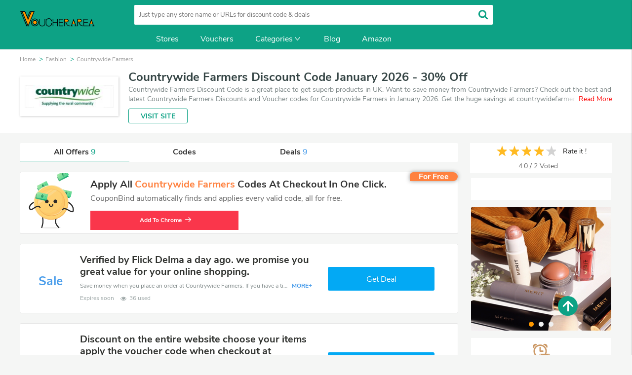

--- FILE ---
content_type: text/html; charset=UTF-8
request_url: https://www.voucherarea.com/discounts/countrywidefarmers.co.uk
body_size: 16253
content:
 <!DOCTYPE html PUBLIC "-//W3C//DTD XHTML 1.0 Transitional//EN" "http://www.w3.org/TR/xhtml1/DTD/xhtml1-transitional.dtd"><html xmlns="http://www.w3.org/1999/xhtml" lang="en"><head> <meta http-equiv="Content-Type" content="text/html; charset=UTF-8" /> <title>11 Countrywide Farmers Discount Code: Get 30% Off In January</title> <meta content="You can find and Enjoy 30% Off Countrywide Farmers discount code or Countrywide Farmers voucher code,and Countrywide Farmers promo codes.Choose from an any of verified Countrywide Farmers voucher codes on your online order." name="description"/> <meta content="Countrywide Farmers discount codes, Countrywide Farmers voucher codes, Countrywide Farmers deals,Countrywide Farmers coupons UK, Countrywide Farmers promo code for January" name="keywords"/> <meta name="viewport" content="width=device-width,initial-scale=1.0,minimum-scale=1.0,maximum-scale=1.0,user-scalable=no"/> <meta name="format-detection" content="telephone=no"/> <meta name="apple-mobile-web-app-capable" content="yes"/> <link rel="Shortcut Icon" href="/public/images/favicon.ico"> <meta name="robots" content="INDEX, FOLLOW" /> <meta property="og:title" content="11 Countrywide Farmers Discount Code: Get 30% Off In January"> <meta property="og:site_name" content="Voucher Area"> <meta property="og:url" content="https://www.voucherarea.com/discounts/countrywidefarmers.co.uk"> <link rel="canonical" href="https://www.voucherarea.com/discounts/countrywidefarmers.co.uk" /> <meta property="og:description" content="You can find and Enjoy 30% Off Countrywide Farmers discount code or Countrywide Farmers voucher code,and Countrywide Farmers promo codes.Choose from an any of verified Countrywide Farmers voucher codes on your online order."> <meta property="og:type" content="article"> <meta property="og:image" content="/public/mer_logo/2016052514/countrywide-farmers_1464158851.png"> <link href="/public/css/awesome.css" type="text/css" rel="stylesheet"/> <link rel="stylesheet" type="text/css" href="/public/css/merchant.css?v=20231224" media="all"> <link href="/public/css/glide.css" type="text/css" rel="stylesheet"/> <meta name="propeller" content="3cbf453df295c78610c5b44966ede077"> <meta name="linkscircleverifycode" content="f7a994ab-7153-4c21-9962-d8307fea8408" /> <!-- google ads --> <script async src="https://pagead2.googlesyndication.com/pagead/js/adsbygoogle.js?client=ca-pub-1794210426973562" crossorigin="anonymous"></script> <meta name='impact-site-verification' value='deb5ecdd-2fdc-4ee2-bf86-d14da1da0027'> <!--yieldkit--> <script type='text/javascript'>(function () { var scriptProto = 'https:' == document.location.protocol ? 'https://' : 'http://'; var script = document.createElement('script');script.type = 'text/javascript';script.async = true;script.src = scriptProto+'js.trckprf.com/v1/js?api_key=c7da57771a087aa7613e0c4a65d902e3&site_id=5f59ad22ed29463a902bcb4acab41f6e';(document.getElementsByTagName('head')[0] || document.body).appendChild(script); })();</script><!--viglink--><script type="text/javascript"> var vglnk = {key: '06c54d7c16edecfc6043b5683c9fd5e1'}; (function(d, t) {var s = d.createElement(t); s.type = 'text/javascript';s.async = true; s.src = '//cdn.viglink.com/api/vglnk.js'; var r = d.getElementsByTagName(t)[0]; r.parentNode.insertBefore(s, r); }(document, 'script'));</script><meta name="partnerboostverifycode" content="32dc01246faccb7f5b3cad5016dd5033" /><meta name="verify-admitad" content="f99a1e7183" /></head><body><header> <div id="header"> <a href="https://www.voucherarea.com" class="logo_wrapper col-md-3" title="VoucherArea"> <img src="/public/images/voucherarea.png" alt="VoucherArea"/> </a> <div class="search_wrapper strech col-md-6"> <form action="/search/" method="get" id="acsearch"> <input type="search" name="keyword" id="keyword" placeholder="Just type any store name or URLs for discount code & deals" autocomplete="off" class="ui-autocomplete-input" aria-label="search"> <div class="bar"></div> <div class="highlight"></div> <button type="submit" aria-label="search"> <svg class="icon" style="vertical-align: middle;" viewBox="0 0 1024 1024" version="1.1" xmlns="http://www.w3.org/2000/svg" xmlns:xlink="http://www.w3.org/1999/xlink" width="25" height="25"><defs></defs><path d="M662.635 460.563q0-87.1-61.912-149.013t-149.013-61.912-149.013 61.912-61.912 149.013 61.912 149.013 149.013 61.912 149.013-61.912 61.912-149.013zM903.69 852.278q0 24.482-17.891 42.373t-42.373 17.891q-25.424 0-42.373-17.891l-161.488-161.017q-84.276 58.381-187.853 58.381-67.326 0-128.768-26.13t-105.933-70.622-70.622-105.933-26.13-128.768 26.13-128.768 70.622-105.933 105.933-70.622 128.768-26.13 128.767 26.13 105.933 70.622 70.622 105.933 26.13 128.768q0 103.578-58.381 187.853l161.488 161.488q17.421 17.421 17.421 42.373z" fill="#0da285"></path></svg> </button> </form> <div class="search_suggest hidden_search"> <ul class="search_default"> <li> <svg class="icon" style="vertical-align: middle;" viewBox="0 0 1024 1024" version="1.1" xmlns="http://www.w3.org/2000/svg" xmlns:xlink="http://www.w3.org/1999/xlink" width="30" height="42"><defs></defs><path d="M344.16 960c-58.976-124.256-27.552-195.456 17.76-262.528 49.632-73.472 62.432-146.176 62.432-146.176s39.008 51.36 23.424 131.68c68.928-77.696 81.888-201.472 71.52-248.896 155.776 110.272 222.336 348.992 132.64 525.92C1129.024 686.528 770.56 277.376 708.16 231.264c20.8 46.08 24.736 124.128-17.28 161.984C619.744 120 443.84 64 443.84 64c20.8 140.928-75.392 295.008-168.16 410.144-3.264-56.192-6.72-94.976-35.872-148.736-6.56 102.08-83.552 185.28-104.416 287.552-28.256 138.496 21.152 239.904 208.832 347.008L344.16 960zM344.16 960" fill="#BDBDBD"></path></svg> <a href="/discounts/press-london.com">PRESS London</a> <a href="/discounts/livefootballtickets.com" >Live Football Tickets</a> <a href="/discounts/natureshealthbox.co.uk" >Natures Healthbox</a> <a href="/discounts/aosom.co.uk" >Aosom</a> <a href="/discounts/chicnico.com" >Chicnico</a> <a href="/discounts/chupi.com" >Chupi</a> </li> </ul> </div> </div> <div class="mobile-menu"> <div class="menu-line"></div> <div class="menu-line"></div> <div class="menu-line"></div> </div> <div class="darken"></div> <div class="mobile-menu-container"> <div class="menu-head"> <img src="/public/images/voucherarea_gray.svg" alt="VoucherArea"> <div class="close-button"> <span>&times;</span> </div> </div> <ul class="mobile-menu-list"> <li><a href="/codes/">Codes</a></li> <li><a href="/delas/">Deals</a></li> <li><a href="/stores/">Stores</a></li> <li class="mobile-menu-category"> <a href="#">Categories <span class="icon-dropdown"></span></a> <ul class="mobile-menu-category-list"> <li> <a href="/categories/Category-Automotive-1" class="col-2">Automotive</a> </li> <li> <a href="/categories/Category-Baby-Toys-2" class="col-2">Baby &amp; Toys</a> </li> <li > <a href="/categories/Category-Books-Magazines-3" class="col-2">Books &amp; Magazines</a> </li> <li > <a href="/categories/Category-Computers-Software-4" class="col-2">Computers & Software</a> </li> <li > <a href="/categories/Category-Electronics-5" class="col-2">Electronics</a> </li> <li > <a href="/categories/Category-Fashion-6" class="col-2">Fashion</a> </li> <li > <a href="/categories/Category-Flowers-Gifts-7" class="col-2">Flowers & Gifts</a> </li> <li > <a href="/categories/Category-Food-Drinks-8" class="col-2">Food & Drinks</a> </li> <li > <a href="/categories/Category-Restaurants-9" class="col-2">Restaurants</a> </li> <li > <a href="/categories/Category-Technology-10" class="col-2">Technology</a> </li> <li > <a href="/categories/Category-Pet-11" class="col-2">Pet</a> </li> <li > <a href="/categories/Category-Sports-Outdoors-12" class="col-2">Sports & Outdoors</a> </li> <li > <a href="/categories/Category-Travel-13" class="col-2">Travel</a> </li> <li > <a href="/categories/Category-Finance-Insurance-14" class="col-2">Finance & Insurance</a> </li> <li > <a href="/categories/Category-Online-Services-15" class="col-2">Online Services</a> </li> <li > <a href="/categories/Category-Photography-16" class="col-2">Photography</a> </li> <li > <a href="/categories/Category-Games-Music-17" class="col-2">Games & Music</a> </li> <li > <a href="/categories/Category-Health-Beauty-18" class="col-2">Health & Beauty</a> </li> <li > <a href="/categories/Category-Home-Garden-19" class="col-2">Home & Garden</a> </li> <li > <a href="/categories/Category-Jewelry-Watches-20" class="col-2">Jewelry & Watches</a> </li> <li > <a href="/categories/Category-Office-Supplies-21" class="col-2">Office & Supplies</a> </li> <li > <a href="/categories/Category-Entertainment-22" class="col-2">Entertainment</a> </li> <li > <a href="/categories/Category-Education-23" class="col-2">Education</a> </li> <li > <a href="/categories/Category-Telecommunications-24" class="col-2">Telecommunications</a> </li> <li > <a href="/categories/Category-Department-Store-25" class="col-2">Department Store</a> </li> <li > <a href="/categories/Category-Wedding-26" class="col-2">Wedding</a> </li> <li > <a href="/categories/Category-Internet-Service-27" class="col-2">Internet & Service</a> </li> <li > <a href="/categories/Category-Clothing-Accessories-28" class="col-2">Clothing & Accessories</a> </li> <li > <a href="/categories/Category-Store-29" class="col-2">Store</a> </li> </ul> </li> </ul> </div> <ul class="header-menu" > <li class="menu-item"><a href="/stores/">Stores</a></li> <li class="menu-item"><a href="/siteinfo/featured-vouchers/">Vouchers</a></li> <li class="menu-item special"> <a href="#">Categories<svg class="icon-new" style="vertical-align: middle;margin-top: -2px;" viewBox="0 0 1024 1024" version="1.1" xmlns="http://www.w3.org/2000/svg" xmlns:xlink="http://www.w3.org/1999/xlink" width="19" height="19"><defs></defs><path d="M801 358.1c0 7-2.4 14-7.2 19.9L537 685.9c-6.3 7.5-15.7 11.8-25.7 11.8-9.9 0-19.4-4.4-25.6-11.8L230.2 379.3c-11.4-13.7-9.1-33.6 5-44.6 14.2-11 34.9-8.8 46.3 4.9l229.9 275.8 231.1-277.1c11.4-13.7 32.1-15.8 46.3-4.9 8 6.2 12.2 15.4 12.2 24.7z" fill="#fff"></path></svg> </a> <div class="sub-menu-wrapper fix-width"> <ul class="sub-menu-list"> <li> <a href="/categories/Category-Automotive-1" class="col-2"><img src="/public/images/b_automotive.jpg" alt="Automotive" width="28" height="28" class="img-wrapper">Automotive</a> </li> <li> <a href="/categories/Category-Baby-Toys-2" class="col-2"><img src="/public/images/b_baby_kids.jpg" alt="Baby &amp; Kids" width="28" height="28" class="img-wrapper">Baby &amp; Toys</a> </li> <li > <a href="/categories/Category-Books-Magazines-3" class="col-2"><img src="/public/images/b_books_magazines.jpg" alt="Books &amp; Magazines" width="28" height="28" class="img-wrapper">Books &amp; Magazines</a> </li> <li > <a href="/categories/Category-Computers-Software-4" class="col-2"><img src="/public/images/b_computers_software.jpg" alt="Computers &amp; Software" width="28" height="28" class="img-wrapper">Computers & Software</a> </li> <li > <a href="/categories/Category-Electronics-5" class="col-2"><img src="/public/images/b_electronics.jpg" alt="Electronics" width="28" height="28" class="img-wrapper">Electronics</a> </li> <li > <a href="/categories/Category-Fashion-6" class="col-2"><img src="/public/images/b_clothing_accessories.jpg" alt="Clothing &amp; Accessories" width="28" height="28" class="img-wrapper">Fashion</a> </li> <li > <a href="/categories/Category-Flowers-Gifts-7" class="col-2"><img src="/public/images/b_flowers_gifts.jpg" alt="Flowers &amp; Gifts" width="28" height="28" class="img-wrapper">Flowers & Gifts</a> </li> <li > <a href="/categories/Category-Food-Drinks-8" class="col-2"><img src="/public/images/b_food_beverage.jpg" alt="Food &amp; Beverage" width="28" height="28" class="img-wrapper">Food & Drinks</a> </li> <li > <a href="/categories/Category-Restaurants-9" class="col-2"><img src="/public/images/b_food_beverage.jpg" alt="Food &amp; Beverage" width="28" height="28" class="img-wrapper">Restaurants</a> </li> <li > <a href="/categories/Category-Technology-10" class="col-2"><img src="/public/images/b_internetservice.jpg" alt="Internet Service" width="28" height="28" class="img-wrapper">Technology</a> </li> <li > <a href="/categories/Category-Pet-11" class="col-2"><img src="/public/images/b_pet.jpg" alt="Pet" width="28" height="28" class="img-wrapper">Pet</a> </li> <li > <a href="/categories/Category-Sports-Outdoors-12" class="col-2"><img src="/public/images/b_sports_outdoors.jpg" alt="Sports &amp; Outdoors" width="28" height="28" class="img-wrapper">Sports & Outdoors</a> </li> <li > <a href="/categories/Category-Travel-13" class="col-2"><img src="/public/images/b_travel.jpg" alt="Travel" width="28" height="28" class="img-wrapper">Travel</a> </li> <li > <a href="/categories/Category-Finance-Insurance-14" class="col-2"><img src="/public/images/b_finance_insurance.jpg" alt="Finance &amp; Insurance" width="28" height="28" class="img-wrapper">Finance & Insurance</a> </li> <li > <a href="/categories/Category-Online-Services-15" class="col-2"><img src="/public/images/b_services.jpg" alt="Services" width="28" height="28" class="img-wrapper">Online Services</a> </li> <li > <a href="/categories/Category-Photography-16" class="col-2"><img src="/public/images/b_photography.jpg" alt="Photography" width="28" height="28" class="img-wrapper">Photography</a> </li> <li > <a href="/categories/Category-Games-Music-17" class="col-2"><img src="/public/images/b_entertainment.jpg" alt="Entertainment" width="28" height="28" class="img-wrapper">Games & Music</a> </li> <li > <a href="/categories/Category-Health-Beauty-18" class="col-2"><img src="/public/images/b_health_beauty.jpg" alt="Health &amp; Beauty" width="28" height="28" class="img-wrapper">Health & Beauty</a> </li> <li > <a href="/categories/Category-Home-Garden-19" class="col-2"><img src="/public/images/b_home_garden.jpg" alt="Home &amp; Garden" width="28" height="28" class="img-wrapper">Home & Garden</a> </li> <li > <a href="/categories/Category-Jewelry-Watches-20" class="col-2"><img src="/public/images/b_jewelry_watches.jpg" alt="Jewelry &amp; Watches" width="28" height="28" class="img-wrapper">Jewelry & Watches</a> </li> <li > <a href="/categories/Category-Office-Supplies-21" class="col-2"><img src="/public/images/b_officesupplies.jpg" alt="Office Supplies" width="28" height="28" class="img-wrapper">Office & Supplies</a> </li> <li > <a href="/categories/Category-Entertainment-22" class="col-2"><img src="/public/images/b_entertainment.jpg" alt="Entertainment" width="28" height="28" class="img-wrapper">Entertainment</a> </li> <li > <a href="/categories/Category-Education-23" class="col-2"><img src="/public/images/b_education.jpg" alt="Education" width="28" height="28" class="img-wrapper">Education</a> </li> <li > <a href="/categories/Category-Telecommunications-24" class="col-2"><img src="/public/images/b_telecommunications.jpg" alt="Telecommunications" width="28" height="28" class="img-wrapper">Telecommunications</a> </li> <li > <a href="/categories/Category-Wedding-26" class="col-2"><img src="/public/images/b_wedding.jpg" alt="Wedding" width="28" height="28" class="img-wrapper">Wedding</a> </li> <li > <a href="/categories/Category-Internet-Service-27" class="col-2"><img src="/public/images/b_internetservice.jpg" alt="Internet Service" width="28" height="28" class="img-wrapper">Internet & Service</a> </li> <li > <a href="/categories/Category-Clothing-Accessories-28" class="col-2"><img src="/public/images/b_clothing_accessories.jpg" alt="Clothing &amp; Accessories" width="28" height="28" class="img-wrapper">Clothing & Accessories</a> </li> <li > <a href="/categories/Category-Department-Store-25" class="col-2"><img src="/public/images/b_departmentstore.jpg" alt="Clothing &amp; Accessories" width="28" height="28" class="img-wrapper">Department Store</a> </li> <li > <a href="/categories/Category-Store-29" class="col-2">Store</a> </li> </ul> </div> </li> <li class="menu-item"><a href="/blog/">Blog</a></li> <li class="menu-item"><a href="/amazon/">Amazon</a></li> </ul> </div></header> <div id="main_content" class="hover-yellow"> <div class="row-header"> <nav class="row breadcrumb-nav"> <ol class="breadcrumb" itemscope itemtype="http://schema.org/BreadcrumbList"> <li itemprop="itemListElement" itemscope itemtype="http://schema.org/ListItem"> <a itemscope itemtype="http://schema.org/Thing" itemprop="item" itemid="/" href="/"> <span itemprop="name">Home</span> </a> <meta itemprop="position" content="1"> </li> <li itemprop="itemListElement" itemscope itemtype="http://schema.org/ListItem"> <a itemscope itemtype="http://schema.org/Thing" itemprop="item" itemid="/categories/Category-Fashion-6" href="/categories/Category-Fashion-6"> <span itemprop="name">Fashion</span> </a> <meta itemprop="position" content="2"> </li> <li itemprop="itemListElement" itemscope itemtype="http://schema.org/ListItem"> <a itemscope itemtype="http://schema.org/Thing" itemprop="item" itemid="https://www.voucherarea.com/discounts/countrywidefarmers.co.uk" href="https://www.voucherarea.com/discounts/countrywidefarmers.co.uk"> <span itemprop="name">Countrywide Farmers</span> </a> <meta itemprop="position" content="3"> </li> </ol> </nav> <div class="row merchant-info"> <div class="col-box"> <div class="col-4"> <div class="merchant-header-logo"> <a href="/click/U1RPUkU=||OTg0||aHR0cDovL2NvdW50cnl3aWRlZmFybWVycy5jby51aw==" target="_blank" rel="nofollow noopener"> <img src="/public/mer_logo/2016052514/countrywide-farmers_1464158851.png" alt="Countrywide Farmers" title="Countrywide Farmers" class="merchant-logo"> </a> </div> </div> <div class="col-8"> <h1>Countrywide Farmers Discount Code January 2026 - 30% Off</h1> <div class="conBox">Countrywide Farmers Discount Code is a great place to get superb products in UK. Want to save money from Countrywide Farmers? Check out the best and latest Countrywide Farmers Discounts and Voucher codes for Countrywide Farmers in January 2026. Get the huge savings at countrywidefarmers.co.uk with voucher codes.Total 9 active Countrywide Farmers Promo Codes & Deals are listed and the best one is updated on January 22, 2026. Make use of coupons and 9 deals which save up to 30% off, when you're shopping at Countrywide Farmers. VoucherArea promises you'll get the best price on products you want to buy.</div> <div class="visit_site"><a href="/click/U1RPUkU=||OTg0||aHR0cDovL2NvdW50cnl3aWRlZmFybWVycy5jby51aw==" class="btn_site" target="_blank" rel="nofollow noopener">VISIT SITE</a></div> </div> </div> </div> </div> <div class="row main-container"> <div class="left-content"> <div class="filter-wrapper"> <ul class="clearfix"> <li class="filter-col-3 all">All Offers <span>9</span></li> <li class="filter-col-3 code">Codes <span></span></li> <li class="filter-col-3 deal">Deals <span>9</span></li> <!--<li class="filter-col-3 christmas">Christmas <span>1</span></li>--> </ul> </div> <section class="col-9"> <div class="promo-container-box"> <div class="promo-container promo_wrapper clearfix offer_none_test1 new_store" style="padding:2px;" > <div class="coupon-tag-free">For Free</div> <div class="pnlbox dsbox"> <div class="dsvdow"> <img src="/public/images/coupon-success.gif"/> </div> <div class="dscnt"> <div class="content-title"><p class="content-title-h3">Apply all <span>Countrywide Farmers</span> codes at checkout in one click.</p></div> <p class="content-desc text-elli-1">CouponBind automatically finds and applies every valid code, all for free.</p> <a href="https://chrome.google.com/webstore/detail/hbccbgmealblckcpgmchokcngmlaadmo" target="_blank" class="btn scolor" rel="nofollow" title="Add CouponBind To Chrome">Add To Chrome<svg aria-hidden="true" xmlns="http://www.w3.org/2000/svg" viewBox="0 0 428.08 345.529"> <path d="M238.679,348.708a22,22,0,0,1,0-31.112L352.613,204.387H22a22,22,0,0,1,0-44H352.268l-20.307-19.926L238.679,47.179a22,22,0,0,1,31.113-31.112l147.7,146.678a22.25,22.25,0,0,1,1.605,1.788,22.124,22.124,0,0,1,1.658,34.175l-150.962,150a22,22,0,0,1-31.112,0Z" transform="translate(0 -9.623)" fill="#ffffff"></path> </svg> </a> </div> </div> </div> <input type="hidden" id="coupon_code_57240" value="" /> <input type="hidden" id="coupon_store_name_57240" value="Countrywide Farmers" /> <input type="hidden" id="coupon_jump_url_57240" value="/click/Q09VUE9O||NTcyNDA=||aHR0cDovL2NvdW50cnl3aWRlZmFybWVycy5jby51aw==||U1RPUkU%3D%7C%7CL2Rpc2NvdW50cy9jb3VudHJ5d2lkZWZhcm1lcnMuY28udWs%3D%7C%7CY2F0ZWdvcmllc19saXN0XzBfcG9w" /> <img style="display:none" id="store_logo_src_57240" data-original="/public/mer_logo/2016052514/countrywide-farmers_1464158851.png" > <div class="promo-container promo_wrapper clearfix offer_none_test1 dealblock new_store deal" data-cid="57240" data-block="coupon" data-label="0,1,0" data-track="couponlist"> <a id="coupon_title_57240" href="/click/Q09VUE9O||NTcyNDA=||aHR0cDovL2NvdW50cnl3aWRlZmFybWVycy5jby51aw==||U1RPUkU%3D%7C%7CL2Rpc2NvdW50cy9jb3VudHJ5d2lkZWZhcm1lcnMuY28udWs%3D%7C%7CY2F0ZWdvcmllc19saXN0XzBfdGl0" onClick="jump_url('57240')" rel="noopener nofollow" class="crd"> <div class="offer-anchor"> <span class="discountsale">Sale</span> </div> <div class="card-text"> <h3 class="deal_clr">Verified by Flick Delma a day ago. we promise you great value for your online shopping.</h3> <p class="show-txt">Save money when you place an order at Countrywide Farmers. If you have a tight budget, then don't hesite to get this chance to save.</p> <div class="expires"> <span title="expires in soon">Expires soon</span> <span title="36 used"><svg class="icon" style="margin-right: 4px;vertical-align: middle;" viewBox="0 0 1024 1024" version="1.1" xmlns="http://www.w3.org/2000/svg" xmlns:xlink="http://www.w3.org/1999/xlink" width="16" height="12"><defs></defs><path d="M950.857143 548.571429c-54.272-84.004571-128.585143-156.013714-217.709714-201.728A253.915429 253.915429 0 0 1 768 475.428571c0 141.129143-114.870857 256-256 256s-256-114.870857-256-256c0-45.129143 11.995429-89.709714 34.852571-128.585142C201.691429 392.557714 127.414857 464.566857 73.142857 548.571429c97.718857 150.857143 255.414857 256 438.857143 256s341.138286-105.142857 438.857143-256zM539.428571 329.142857a27.794286 27.794286 0 0 0-27.428571-27.428571c-95.414857 0-173.714286 78.299429-173.714286 173.714285 0 14.848 12.580571 27.428571 27.428572 27.428572s27.428571-12.580571 27.428571-27.428572A119.515429 119.515429 0 0 1 512 356.571429a27.794286 27.794286 0 0 0 27.428571-27.428572zM1024 548.571429c0 14.299429-4.571429 27.428571-11.446857 39.424C907.410286 761.124571 714.825143 877.714286 512 877.714286S116.553143 760.576 11.446857 587.995429C4.608 576 0 562.834286 0 548.571429s4.571429-27.428571 11.446857-39.424C116.589714 336.566857 309.174857 219.428571 512 219.428571s395.446857 117.138286 500.553143 289.718858c6.838857 11.995429 11.446857 25.161143 11.446857 39.424z" fill="#9ba5a5"></path></svg>36 used</span> </div> </div> <!-- <div class="tag-recommend"> <span class="angel"></span> <p class="christmas-label">Christmas</p> </div> --> <div class="item-code"> <span class="btn-primary get_deal">Get Deal</span> </div> <div class="mobile-item"> <div class="mobile-expires"> <span title="expires in soon">Expires soon</span> </div> <span>Get Deal &gt;</span> </div> </a> </div> <input type="hidden" id="coupon_code_57239" value="" /> <input type="hidden" id="coupon_store_name_57239" value="Countrywide Farmers" /> <input type="hidden" id="coupon_jump_url_57239" value="/click/Q09VUE9O||NTcyMzk=||aHR0cDovL2NvdW50cnl3aWRlZmFybWVycy5jby51aw==||U1RPUkU%3D%7C%7CL2Rpc2NvdW50cy9jb3VudHJ5d2lkZWZhcm1lcnMuY28udWs%3D%7C%7CY2F0ZWdvcmllc19saXN0XzFfcG9w" /> <img style="display:none" id="store_logo_src_57239" data-original="/public/mer_logo/2016052514/countrywide-farmers_1464158851.png" > <div class="promo-container promo_wrapper clearfix offer_none_test1 dealblock new_store deal" data-cid="57239" data-block="coupon" data-label="0,1,0" data-track="couponlist"> <a id="coupon_title_57239" href="/click/Q09VUE9O||NTcyMzk=||aHR0cDovL2NvdW50cnl3aWRlZmFybWVycy5jby51aw==||U1RPUkU%3D%7C%7CL2Rpc2NvdW50cy9jb3VudHJ5d2lkZWZhcm1lcnMuY28udWs%3D%7C%7CY2F0ZWdvcmllc19saXN0XzFfdGl0" onClick="jump_url('57239')" rel="noopener nofollow" class="crd"> <div class="offer-anchor"> <span class="discountsale">Sale</span> </div> <div class="card-text"> <h3 class="deal_clr">Discount on the entire website choose your items apply the voucher code when checkout at Countrywide.</h3> <p class="show-txt">If you often shop at Countrywide Farmers, then never miss out this offer</p> <div class="expires"> <span title="expires in soon">Expires soon</span> <span title="23 used"><svg class="icon" style="margin-right: 4px;vertical-align: middle;" viewBox="0 0 1024 1024" version="1.1" xmlns="http://www.w3.org/2000/svg" xmlns:xlink="http://www.w3.org/1999/xlink" width="16" height="12"><defs></defs><path d="M950.857143 548.571429c-54.272-84.004571-128.585143-156.013714-217.709714-201.728A253.915429 253.915429 0 0 1 768 475.428571c0 141.129143-114.870857 256-256 256s-256-114.870857-256-256c0-45.129143 11.995429-89.709714 34.852571-128.585142C201.691429 392.557714 127.414857 464.566857 73.142857 548.571429c97.718857 150.857143 255.414857 256 438.857143 256s341.138286-105.142857 438.857143-256zM539.428571 329.142857a27.794286 27.794286 0 0 0-27.428571-27.428571c-95.414857 0-173.714286 78.299429-173.714286 173.714285 0 14.848 12.580571 27.428571 27.428572 27.428572s27.428571-12.580571 27.428571-27.428572A119.515429 119.515429 0 0 1 512 356.571429a27.794286 27.794286 0 0 0 27.428571-27.428572zM1024 548.571429c0 14.299429-4.571429 27.428571-11.446857 39.424C907.410286 761.124571 714.825143 877.714286 512 877.714286S116.553143 760.576 11.446857 587.995429C4.608 576 0 562.834286 0 548.571429s4.571429-27.428571 11.446857-39.424C116.589714 336.566857 309.174857 219.428571 512 219.428571s395.446857 117.138286 500.553143 289.718858c6.838857 11.995429 11.446857 25.161143 11.446857 39.424z" fill="#9ba5a5"></path></svg>23 used</span> </div> </div> <!-- <div class="tag-recommend"> <span class="angel"></span> <p class="christmas-label">Christmas</p> </div> --> <div class="item-code"> <span class="btn-primary get_deal">Get Deal</span> </div> <div class="mobile-item"> <div class="mobile-expires"> <span title="expires in soon">Expires soon</span> </div> <span>Get Deal &gt;</span> </div> </a> </div> <input type="hidden" id="coupon_code_57237" value="" /> <input type="hidden" id="coupon_store_name_57237" value="Countrywide Farmers" /> <input type="hidden" id="coupon_jump_url_57237" value="/click/Q09VUE9O||NTcyMzc=||aHR0cDovL2NvdW50cnl3aWRlZmFybWVycy5jby51aw==||U1RPUkU%3D%7C%7CL2Rpc2NvdW50cy9jb3VudHJ5d2lkZWZhcm1lcnMuY28udWs%3D%7C%7CY2F0ZWdvcmllc19saXN0XzJfcG9w" /> <img style="display:none" id="store_logo_src_57237" data-original="/public/mer_logo/2016052514/countrywide-farmers_1464158851.png" > <div class="promo-container promo_wrapper clearfix offer_none_test1 dealblock new_store deal" data-cid="57237" data-block="coupon" data-label="0,1,0" data-track="couponlist"> <a id="coupon_title_57237" href="/click/Q09VUE9O||NTcyMzc=||aHR0cDovL2NvdW50cnl3aWRlZmFybWVycy5jby51aw==||U1RPUkU%3D%7C%7CL2Rpc2NvdW50cy9jb3VudHJ5d2lkZWZhcm1lcnMuY28udWs%3D%7C%7CY2F0ZWdvcmllc19saXN0XzJfdGl0" onClick="jump_url('57237')" rel="noopener nofollow" class="crd"> <div class="offer-anchor"> <span class="amount">20%</span> <span class="discountoff">Off</span> </div> <div class="card-text"> <h3 class="deal_clr">Get 20% Off with any purchase </h3> <p class="show-txt">Save Up to 20% off at Countrywide Farmers + limited time only!</p> <div class="expires"> <span title="expires in soon">Expires soon</span> <span title="35 used"><svg class="icon" style="margin-right: 4px;vertical-align: middle;" viewBox="0 0 1024 1024" version="1.1" xmlns="http://www.w3.org/2000/svg" xmlns:xlink="http://www.w3.org/1999/xlink" width="16" height="12"><defs></defs><path d="M950.857143 548.571429c-54.272-84.004571-128.585143-156.013714-217.709714-201.728A253.915429 253.915429 0 0 1 768 475.428571c0 141.129143-114.870857 256-256 256s-256-114.870857-256-256c0-45.129143 11.995429-89.709714 34.852571-128.585142C201.691429 392.557714 127.414857 464.566857 73.142857 548.571429c97.718857 150.857143 255.414857 256 438.857143 256s341.138286-105.142857 438.857143-256zM539.428571 329.142857a27.794286 27.794286 0 0 0-27.428571-27.428571c-95.414857 0-173.714286 78.299429-173.714286 173.714285 0 14.848 12.580571 27.428571 27.428572 27.428572s27.428571-12.580571 27.428571-27.428572A119.515429 119.515429 0 0 1 512 356.571429a27.794286 27.794286 0 0 0 27.428571-27.428572zM1024 548.571429c0 14.299429-4.571429 27.428571-11.446857 39.424C907.410286 761.124571 714.825143 877.714286 512 877.714286S116.553143 760.576 11.446857 587.995429C4.608 576 0 562.834286 0 548.571429s4.571429-27.428571 11.446857-39.424C116.589714 336.566857 309.174857 219.428571 512 219.428571s395.446857 117.138286 500.553143 289.718858c6.838857 11.995429 11.446857 25.161143 11.446857 39.424z" fill="#9ba5a5"></path></svg>35 used</span> </div> </div> <!-- <div class="tag-recommend"> <span class="angel"></span> <p class="christmas-label">Christmas</p> </div> --> <div class="item-code"> <span class="btn-primary get_deal">Get Deal</span> </div> <div class="mobile-item"> <div class="mobile-expires"> <span title="expires in soon">Expires soon</span> </div> <span>Get Deal &gt;</span> </div> </a> </div> <input type="hidden" id="coupon_code_57236" value="" /> <input type="hidden" id="coupon_store_name_57236" value="Countrywide Farmers" /> <input type="hidden" id="coupon_jump_url_57236" value="/click/Q09VUE9O||NTcyMzY=||aHR0cDovL2NvdW50cnl3aWRlZmFybWVycy5jby51aw==||U1RPUkU%3D%7C%7CL2Rpc2NvdW50cy9jb3VudHJ5d2lkZWZhcm1lcnMuY28udWs%3D%7C%7CY2F0ZWdvcmllc19saXN0XzNfcG9w" /> <img style="display:none" id="store_logo_src_57236" data-original="/public/mer_logo/2016052514/countrywide-farmers_1464158851.png" > <div class="promo-container promo_wrapper clearfix offer_none_test1 dealblock new_store deal" data-cid="57236" data-block="coupon" data-label="0,1,0" data-track="couponlist"> <a id="coupon_title_57236" href="/click/Q09VUE9O||NTcyMzY=||aHR0cDovL2NvdW50cnl3aWRlZmFybWVycy5jby51aw==||U1RPUkU%3D%7C%7CL2Rpc2NvdW50cy9jb3VudHJ5d2lkZWZhcm1lcnMuY28udWs%3D%7C%7CY2F0ZWdvcmllc19saXN0XzNfdGl0" onClick="jump_url('57236')" rel="noopener nofollow" class="crd"> <div class="offer-anchor"> <span class="amount">30%</span> <span class="discountoff">Off</span> </div> <div class="card-text"> <h3 class="deal_clr">30% Off Plus Free Shipping For All Orders</h3> <p class="show-txt">Want to save money at Countrywide Farmers? Get Countrywide Farmers’s coupons and promo codes now. Go ahead and take 30% off in January 2026.</p> <div class="expires"> <span title="expires in soon">Expires soon</span> <span title="30 used"><svg class="icon" style="margin-right: 4px;vertical-align: middle;" viewBox="0 0 1024 1024" version="1.1" xmlns="http://www.w3.org/2000/svg" xmlns:xlink="http://www.w3.org/1999/xlink" width="16" height="12"><defs></defs><path d="M950.857143 548.571429c-54.272-84.004571-128.585143-156.013714-217.709714-201.728A253.915429 253.915429 0 0 1 768 475.428571c0 141.129143-114.870857 256-256 256s-256-114.870857-256-256c0-45.129143 11.995429-89.709714 34.852571-128.585142C201.691429 392.557714 127.414857 464.566857 73.142857 548.571429c97.718857 150.857143 255.414857 256 438.857143 256s341.138286-105.142857 438.857143-256zM539.428571 329.142857a27.794286 27.794286 0 0 0-27.428571-27.428571c-95.414857 0-173.714286 78.299429-173.714286 173.714285 0 14.848 12.580571 27.428571 27.428572 27.428572s27.428571-12.580571 27.428571-27.428572A119.515429 119.515429 0 0 1 512 356.571429a27.794286 27.794286 0 0 0 27.428571-27.428572zM1024 548.571429c0 14.299429-4.571429 27.428571-11.446857 39.424C907.410286 761.124571 714.825143 877.714286 512 877.714286S116.553143 760.576 11.446857 587.995429C4.608 576 0 562.834286 0 548.571429s4.571429-27.428571 11.446857-39.424C116.589714 336.566857 309.174857 219.428571 512 219.428571s395.446857 117.138286 500.553143 289.718858c6.838857 11.995429 11.446857 25.161143 11.446857 39.424z" fill="#9ba5a5"></path></svg>30 used</span> </div> </div> <!-- <div class="tag-recommend"> <span class="angel"></span> <p class="christmas-label">Christmas</p> </div> --> <div class="item-code"> <span class="btn-primary get_deal">Get Deal</span> </div> <div class="mobile-item"> <div class="mobile-expires"> <span title="expires in soon">Expires soon</span> </div> <span>Get Deal &gt;</span> </div> </a> </div> <input type="hidden" id="coupon_code_57234" value="" /> <input type="hidden" id="coupon_store_name_57234" value="Countrywide Farmers" /> <input type="hidden" id="coupon_jump_url_57234" value="/click/Q09VUE9O||NTcyMzQ=||aHR0cDovL2NvdW50cnl3aWRlZmFybWVycy5jby51aw==||U1RPUkU%3D%7C%7CL2Rpc2NvdW50cy9jb3VudHJ5d2lkZWZhcm1lcnMuY28udWs%3D%7C%7CY2F0ZWdvcmllc19saXN0XzRfcG9w" /> <img style="display:none" id="store_logo_src_57234" data-original="/public/mer_logo/2016052514/countrywide-farmers_1464158851.png" > <div class="promo-container promo_wrapper clearfix offer_none_test1 dealblock new_store deal" data-cid="57234" data-block="coupon" data-label="0,1,0" data-track="couponlist"> <a id="coupon_title_57234" href="/click/Q09VUE9O||NTcyMzQ=||aHR0cDovL2NvdW50cnl3aWRlZmFybWVycy5jby51aw==||U1RPUkU%3D%7C%7CL2Rpc2NvdW50cy9jb3VudHJ5d2lkZWZhcm1lcnMuY28udWs%3D%7C%7CY2F0ZWdvcmllc19saXN0XzRfdGl0" onClick="jump_url('57234')" rel="noopener nofollow" class="crd"> <div class="offer-anchor"> <span class="discountsale">Sale</span> </div> <div class="card-text"> <h3 class="deal_clr">Verified Countrywide voucher code last used two days ago.</h3> <p class="show-txt">If you often shop at Countrywide Farmers, then never miss out this offer</p> <div class="expires"> <span title="expires in soon">Expires soon</span> <span title="34 used"><svg class="icon" style="margin-right: 4px;vertical-align: middle;" viewBox="0 0 1024 1024" version="1.1" xmlns="http://www.w3.org/2000/svg" xmlns:xlink="http://www.w3.org/1999/xlink" width="16" height="12"><defs></defs><path d="M950.857143 548.571429c-54.272-84.004571-128.585143-156.013714-217.709714-201.728A253.915429 253.915429 0 0 1 768 475.428571c0 141.129143-114.870857 256-256 256s-256-114.870857-256-256c0-45.129143 11.995429-89.709714 34.852571-128.585142C201.691429 392.557714 127.414857 464.566857 73.142857 548.571429c97.718857 150.857143 255.414857 256 438.857143 256s341.138286-105.142857 438.857143-256zM539.428571 329.142857a27.794286 27.794286 0 0 0-27.428571-27.428571c-95.414857 0-173.714286 78.299429-173.714286 173.714285 0 14.848 12.580571 27.428571 27.428572 27.428572s27.428571-12.580571 27.428571-27.428572A119.515429 119.515429 0 0 1 512 356.571429a27.794286 27.794286 0 0 0 27.428571-27.428572zM1024 548.571429c0 14.299429-4.571429 27.428571-11.446857 39.424C907.410286 761.124571 714.825143 877.714286 512 877.714286S116.553143 760.576 11.446857 587.995429C4.608 576 0 562.834286 0 548.571429s4.571429-27.428571 11.446857-39.424C116.589714 336.566857 309.174857 219.428571 512 219.428571s395.446857 117.138286 500.553143 289.718858c6.838857 11.995429 11.446857 25.161143 11.446857 39.424z" fill="#9ba5a5"></path></svg>34 used</span> </div> </div> <!-- <div class="tag-recommend"> <span class="angel"></span> <p class="christmas-label">Christmas</p> </div> --> <div class="item-code"> <span class="btn-primary get_deal">Get Deal</span> </div> <div class="mobile-item"> <div class="mobile-expires"> <span title="expires in soon">Expires soon</span> </div> <span>Get Deal &gt;</span> </div> </a> </div> <input type="hidden" id="coupon_code_57184" value="" /> <input type="hidden" id="coupon_store_name_57184" value="Countrywide Farmers" /> <input type="hidden" id="coupon_jump_url_57184" value="/click/Q09VUE9O||NTcxODQ=||aHR0cDovL2NvdW50cnl3aWRlZmFybWVycy5jby51aw==||U1RPUkU%3D%7C%7CL2Rpc2NvdW50cy9jb3VudHJ5d2lkZWZhcm1lcnMuY28udWs%3D%7C%7CY2F0ZWdvcmllc19saXN0XzVfcG9w" /> <img style="display:none" id="store_logo_src_57184" data-original="/public/mer_logo/2016052514/countrywide-farmers_1464158851.png" > <div class="promo-container promo_wrapper clearfix offer_none_test1 dealblock new_store deal" data-cid="57184" data-block="coupon" data-label="0,1,0" data-track="couponlist"> <a id="coupon_title_57184" href="/click/Q09VUE9O||NTcxODQ=||aHR0cDovL2NvdW50cnl3aWRlZmFybWVycy5jby51aw==||U1RPUkU%3D%7C%7CL2Rpc2NvdW50cy9jb3VudHJ5d2lkZWZhcm1lcnMuY28udWs%3D%7C%7CY2F0ZWdvcmllc19saXN0XzVfdGl0" onClick="jump_url('57184')" rel="noopener nofollow" class="crd"> <div class="offer-anchor"> <span class="amount">15%</span> <span class="discountoff">Off</span> </div> <div class="card-text"> <h3 class="deal_clr">Up to 15% Off Your Order</h3> <p class="show-txt">Save up to 15% off when you shop at Countrywide Farmers!</p> <div class="expires"> <span title="expires in soon">Expires soon</span> <span title="33 used"><svg class="icon" style="margin-right: 4px;vertical-align: middle;" viewBox="0 0 1024 1024" version="1.1" xmlns="http://www.w3.org/2000/svg" xmlns:xlink="http://www.w3.org/1999/xlink" width="16" height="12"><defs></defs><path d="M950.857143 548.571429c-54.272-84.004571-128.585143-156.013714-217.709714-201.728A253.915429 253.915429 0 0 1 768 475.428571c0 141.129143-114.870857 256-256 256s-256-114.870857-256-256c0-45.129143 11.995429-89.709714 34.852571-128.585142C201.691429 392.557714 127.414857 464.566857 73.142857 548.571429c97.718857 150.857143 255.414857 256 438.857143 256s341.138286-105.142857 438.857143-256zM539.428571 329.142857a27.794286 27.794286 0 0 0-27.428571-27.428571c-95.414857 0-173.714286 78.299429-173.714286 173.714285 0 14.848 12.580571 27.428571 27.428572 27.428572s27.428571-12.580571 27.428571-27.428572A119.515429 119.515429 0 0 1 512 356.571429a27.794286 27.794286 0 0 0 27.428571-27.428572zM1024 548.571429c0 14.299429-4.571429 27.428571-11.446857 39.424C907.410286 761.124571 714.825143 877.714286 512 877.714286S116.553143 760.576 11.446857 587.995429C4.608 576 0 562.834286 0 548.571429s4.571429-27.428571 11.446857-39.424C116.589714 336.566857 309.174857 219.428571 512 219.428571s395.446857 117.138286 500.553143 289.718858c6.838857 11.995429 11.446857 25.161143 11.446857 39.424z" fill="#9ba5a5"></path></svg>33 used</span> </div> </div> <!-- <div class="tag-recommend"> <span class="angel"></span> <p class="christmas-label">Christmas</p> </div> --> <div class="item-code"> <span class="btn-primary get_deal">Get Deal</span> </div> <div class="mobile-item"> <div class="mobile-expires"> <span title="expires in soon">Expires soon</span> </div> <span>Get Deal &gt;</span> </div> </a> </div> <input type="hidden" id="coupon_code_57183" value="" /> <input type="hidden" id="coupon_store_name_57183" value="Countrywide Farmers" /> <input type="hidden" id="coupon_jump_url_57183" value="/click/Q09VUE9O||NTcxODM=||aHR0cDovL2NvdW50cnl3aWRlZmFybWVycy5jby51aw==||U1RPUkU%3D%7C%7CL2Rpc2NvdW50cy9jb3VudHJ5d2lkZWZhcm1lcnMuY28udWs%3D%7C%7CY2F0ZWdvcmllc19saXN0XzZfcG9w" /> <img style="display:none" id="store_logo_src_57183" data-original="/public/mer_logo/2016052514/countrywide-farmers_1464158851.png" > <div class="promo-container promo_wrapper clearfix offer_none_test1 dealblock new_store deal" data-cid="57183" data-block="coupon" data-label="0,1,0" data-track="couponlist"> <a id="coupon_title_57183" href="/click/Q09VUE9O||NTcxODM=||aHR0cDovL2NvdW50cnl3aWRlZmFybWVycy5jby51aw==||U1RPUkU%3D%7C%7CL2Rpc2NvdW50cy9jb3VudHJ5d2lkZWZhcm1lcnMuY28udWs%3D%7C%7CY2F0ZWdvcmllc19saXN0XzZfdGl0" onClick="jump_url('57183')" rel="noopener nofollow" class="crd"> <div class="offer-anchor"> <span class="discountsale">Sale</span> </div> <div class="card-text"> <h3 class="deal_clr">Take an incredible saving on your order with this voucher code at Countrywide.</h3> <p class="show-txt">When shopping this great promotion。</p> <div class="expires"> <span title="expires in soon">Expires soon</span> <span title="44 used"><svg class="icon" style="margin-right: 4px;vertical-align: middle;" viewBox="0 0 1024 1024" version="1.1" xmlns="http://www.w3.org/2000/svg" xmlns:xlink="http://www.w3.org/1999/xlink" width="16" height="12"><defs></defs><path d="M950.857143 548.571429c-54.272-84.004571-128.585143-156.013714-217.709714-201.728A253.915429 253.915429 0 0 1 768 475.428571c0 141.129143-114.870857 256-256 256s-256-114.870857-256-256c0-45.129143 11.995429-89.709714 34.852571-128.585142C201.691429 392.557714 127.414857 464.566857 73.142857 548.571429c97.718857 150.857143 255.414857 256 438.857143 256s341.138286-105.142857 438.857143-256zM539.428571 329.142857a27.794286 27.794286 0 0 0-27.428571-27.428571c-95.414857 0-173.714286 78.299429-173.714286 173.714285 0 14.848 12.580571 27.428571 27.428572 27.428572s27.428571-12.580571 27.428571-27.428572A119.515429 119.515429 0 0 1 512 356.571429a27.794286 27.794286 0 0 0 27.428571-27.428572zM1024 548.571429c0 14.299429-4.571429 27.428571-11.446857 39.424C907.410286 761.124571 714.825143 877.714286 512 877.714286S116.553143 760.576 11.446857 587.995429C4.608 576 0 562.834286 0 548.571429s4.571429-27.428571 11.446857-39.424C116.589714 336.566857 309.174857 219.428571 512 219.428571s395.446857 117.138286 500.553143 289.718858c6.838857 11.995429 11.446857 25.161143 11.446857 39.424z" fill="#9ba5a5"></path></svg>44 used</span> </div> </div> <!-- <div class="tag-recommend"> <span class="angel"></span> <p class="christmas-label">Christmas</p> </div> --> <div class="item-code"> <span class="btn-primary get_deal">Get Deal</span> </div> <div class="mobile-item"> <div class="mobile-expires"> <span title="expires in soon">Expires soon</span> </div> <span>Get Deal &gt;</span> </div> </a> </div> <input type="hidden" id="coupon_code_57182" value="" /> <input type="hidden" id="coupon_store_name_57182" value="Countrywide Farmers" /> <input type="hidden" id="coupon_jump_url_57182" value="/click/Q09VUE9O||NTcxODI=||aHR0cDovL2NvdW50cnl3aWRlZmFybWVycy5jby51aw==||U1RPUkU%3D%7C%7CL2Rpc2NvdW50cy9jb3VudHJ5d2lkZWZhcm1lcnMuY28udWs%3D%7C%7CY2F0ZWdvcmllc19saXN0XzdfcG9w" /> <img style="display:none" id="store_logo_src_57182" data-original="/public/mer_logo/2016052514/countrywide-farmers_1464158851.png" > <div class="promo-container promo_wrapper clearfix offer_none_test1 dealblock new_store deal" data-cid="57182" data-block="coupon" data-label="0,1,0" data-track="couponlist"> <a id="coupon_title_57182" href="/click/Q09VUE9O||NTcxODI=||aHR0cDovL2NvdW50cnl3aWRlZmFybWVycy5jby51aw==||U1RPUkU%3D%7C%7CL2Rpc2NvdW50cy9jb3VudHJ5d2lkZWZhcm1lcnMuY28udWs%3D%7C%7CY2F0ZWdvcmllc19saXN0XzdfdGl0" onClick="jump_url('57182')" rel="noopener nofollow" class="crd"> <div class="offer-anchor"> <span class="amount">5%</span> <span class="discountoff">Off</span> </div> <div class="card-text"> <h3 class="deal_clr">5% off Your Any order Now</h3> <p class="show-txt">Save Up to 5% off at Countrywide Farmers + limited time only!</p> <div class="expires"> <span title="expires in soon">Expires soon</span> <span title="52 used"><svg class="icon" style="margin-right: 4px;vertical-align: middle;" viewBox="0 0 1024 1024" version="1.1" xmlns="http://www.w3.org/2000/svg" xmlns:xlink="http://www.w3.org/1999/xlink" width="16" height="12"><defs></defs><path d="M950.857143 548.571429c-54.272-84.004571-128.585143-156.013714-217.709714-201.728A253.915429 253.915429 0 0 1 768 475.428571c0 141.129143-114.870857 256-256 256s-256-114.870857-256-256c0-45.129143 11.995429-89.709714 34.852571-128.585142C201.691429 392.557714 127.414857 464.566857 73.142857 548.571429c97.718857 150.857143 255.414857 256 438.857143 256s341.138286-105.142857 438.857143-256zM539.428571 329.142857a27.794286 27.794286 0 0 0-27.428571-27.428571c-95.414857 0-173.714286 78.299429-173.714286 173.714285 0 14.848 12.580571 27.428571 27.428572 27.428572s27.428571-12.580571 27.428571-27.428572A119.515429 119.515429 0 0 1 512 356.571429a27.794286 27.794286 0 0 0 27.428571-27.428572zM1024 548.571429c0 14.299429-4.571429 27.428571-11.446857 39.424C907.410286 761.124571 714.825143 877.714286 512 877.714286S116.553143 760.576 11.446857 587.995429C4.608 576 0 562.834286 0 548.571429s4.571429-27.428571 11.446857-39.424C116.589714 336.566857 309.174857 219.428571 512 219.428571s395.446857 117.138286 500.553143 289.718858c6.838857 11.995429 11.446857 25.161143 11.446857 39.424z" fill="#9ba5a5"></path></svg>52 used</span> </div> </div> <!-- <div class="tag-recommend"> <span class="angel"></span> <p class="christmas-label">Christmas</p> </div> --> <div class="item-code"> <span class="btn-primary get_deal">Get Deal</span> </div> <div class="mobile-item"> <div class="mobile-expires"> <span title="expires in soon">Expires soon</span> </div> <span>Get Deal &gt;</span> </div> </a> </div> <input type="hidden" id="coupon_code_57181" value="" /> <input type="hidden" id="coupon_store_name_57181" value="Countrywide Farmers" /> <input type="hidden" id="coupon_jump_url_57181" value="/click/Q09VUE9O||NTcxODE=||aHR0cDovL2NvdW50cnl3aWRlZmFybWVycy5jby51aw==||U1RPUkU%3D%7C%7CL2Rpc2NvdW50cy9jb3VudHJ5d2lkZWZhcm1lcnMuY28udWs%3D%7C%7CY2F0ZWdvcmllc19saXN0XzhfcG9w" /> <img style="display:none" id="store_logo_src_57181" data-original="/public/mer_logo/2016052514/countrywide-farmers_1464158851.png" > <div class="promo-container promo_wrapper clearfix offer_none_test1 dealblock new_store deal" data-cid="57181" data-block="coupon" data-label="0,1,0" data-track="couponlist"> <a id="coupon_title_57181" href="/click/Q09VUE9O||NTcxODE=||aHR0cDovL2NvdW50cnl3aWRlZmFybWVycy5jby51aw==||U1RPUkU%3D%7C%7CL2Rpc2NvdW50cy9jb3VudHJ5d2lkZWZhcm1lcnMuY28udWs%3D%7C%7CY2F0ZWdvcmllc19saXN0XzhfdGl0" onClick="jump_url('57181')" rel="noopener nofollow" class="crd"> <div class="offer-anchor"> <span class="discountsale">Sale</span> </div> <div class="card-text"> <h3 class="deal_clr">Free delivery sitewide</h3> <p class="show-txt">Click the button tha and enjoy Get extra discount on any Order</p> <div class="expires"> <span title="expires in soon">Expires soon</span> <span title="24 used"><svg class="icon" style="margin-right: 4px;vertical-align: middle;" viewBox="0 0 1024 1024" version="1.1" xmlns="http://www.w3.org/2000/svg" xmlns:xlink="http://www.w3.org/1999/xlink" width="16" height="12"><defs></defs><path d="M950.857143 548.571429c-54.272-84.004571-128.585143-156.013714-217.709714-201.728A253.915429 253.915429 0 0 1 768 475.428571c0 141.129143-114.870857 256-256 256s-256-114.870857-256-256c0-45.129143 11.995429-89.709714 34.852571-128.585142C201.691429 392.557714 127.414857 464.566857 73.142857 548.571429c97.718857 150.857143 255.414857 256 438.857143 256s341.138286-105.142857 438.857143-256zM539.428571 329.142857a27.794286 27.794286 0 0 0-27.428571-27.428571c-95.414857 0-173.714286 78.299429-173.714286 173.714285 0 14.848 12.580571 27.428571 27.428572 27.428572s27.428571-12.580571 27.428571-27.428572A119.515429 119.515429 0 0 1 512 356.571429a27.794286 27.794286 0 0 0 27.428571-27.428572zM1024 548.571429c0 14.299429-4.571429 27.428571-11.446857 39.424C907.410286 761.124571 714.825143 877.714286 512 877.714286S116.553143 760.576 11.446857 587.995429C4.608 576 0 562.834286 0 548.571429s4.571429-27.428571 11.446857-39.424C116.589714 336.566857 309.174857 219.428571 512 219.428571s395.446857 117.138286 500.553143 289.718858c6.838857 11.995429 11.446857 25.161143 11.446857 39.424z" fill="#9ba5a5"></path></svg>24 used</span> </div> </div> <!-- <div class="tag-recommend"> <span class="angel"></span> <p class="christmas-label">Christmas</p> </div> --> <div class="item-code"> <span class="btn-primary get_deal">Get Deal</span> </div> <div class="mobile-item"> <div class="mobile-expires"> <span title="expires in soon">Expires soon</span> </div> <span>Get Deal &gt;</span> </div> </a> </div> <div class="promo-container promo_wrapper clearfix offer_none_test1" data-block="coupon" data-label="1,0,0" data-track="couponlist" style="padding:2px;"> <div id="365503209" style="width:100%"> </div> </div> </div> <!-- box bai add --> <h2 class="expired_title">Expired Countrywide Farmers Discount Code <span class="gray">might still work</span></h2> <input type="hidden" id="coupon_code_57233" value="55cwp45" /> <input type="hidden" id="coupon_store_name_57233" value="" /> <input type="hidden" id="coupon_jump_url_57233" value="/click/Q09VUE9O||NTcyMzM=||aHR0cDovL2NvdW50cnl3aWRlZmFybWVycy5jby51aw==||U1RPUkU%3D%7C%7CL2Rpc2NvdW50cy9jb3VudHJ5d2lkZWZhcm1lcnMuY28udWs%3D%7C%7CY2F0ZWdvcmllc19saXN0XzBfcG9w" /> <div class="promo-container promo_wrapper clearfix offer_none_test1 codeblock new_store code expiredcoupons" data-cid="57233" data-block="coupon" data-label="1,0,0" data-track="expiredcoupons" > <a id="coupon_title_57233" href="/click/Q09VUE9O||NTcyMzM=||aHR0cDovL2NvdW50cnl3aWRlZmFybWVycy5jby51aw==||U1RPUkU%3D%7C%7CL2Rpc2NvdW50cy9jb3VudHJ5d2lkZWZhcm1lcnMuY28udWs%3D%7C%7CY2F0ZWdvcmllc19saXN0XzBfdGl0" onClick="jump_url('57233')" rel="noopener nofollow" class="crd"> <div class="offer-anchor"> <span class="amount">55%</span> <span class="discountoff">Off</span> </div> <div class="card-text"> <h3 class="code_clr">Disc when you cost over 55% Off Paintball Entry + Equipment At Countrywide</h3> <p class="show-txt">Get budget with 55% coupons when place an order on Countrywide Farmers.</p> <div class="expires"> <span title="expires Expired"> Expired</span> </div> </div> <div class="item-code"> <span class="btn-primary get_code" title="Shedstore Promotional Code">Get Code</span> <span class="hiddenCode">55cwp45</span> <span class="foldedCorner"></span> </div> <div class="mobile-item"> <div class="mobile-expires"> <span title="expires Expired">Expired</span> </div> <span title="Shedstore Promotional Code">Get Code &gt;</span> </div> </a> </div> <input type="hidden" id="coupon_code_57232" value="VIPSALES" /> <input type="hidden" id="coupon_store_name_57232" value="" /> <input type="hidden" id="coupon_jump_url_57232" value="/click/Q09VUE9O||NTcyMzI=||aHR0cDovL2NvdW50cnl3aWRlZmFybWVycy5jby51aw==||U1RPUkU%3D%7C%7CL2Rpc2NvdW50cy9jb3VudHJ5d2lkZWZhcm1lcnMuY28udWs%3D%7C%7CY2F0ZWdvcmllc19saXN0XzFfcG9w" /> <div class="promo-container promo_wrapper clearfix offer_none_test1 codeblock new_store code expiredcoupons" data-cid="57232" data-block="coupon" data-label="1,0,0" data-track="expiredcoupons" > <a id="coupon_title_57232" href="/click/Q09VUE9O||NTcyMzI=||aHR0cDovL2NvdW50cnl3aWRlZmFybWVycy5jby51aw==||U1RPUkU%3D%7C%7CL2Rpc2NvdW50cy9jb3VudHJ5d2lkZWZhcm1lcnMuY28udWs%3D%7C%7CY2F0ZWdvcmllc19saXN0XzFfdGl0" onClick="jump_url('57232')" rel="noopener nofollow" class="crd"> <div class="offer-anchor"> <span class="amount">45%</span> <span class="discountoff">Off</span> </div> <div class="card-text"> <h3 class="code_clr">Cut 45% savings Entry Equipment + 100 Paintballs Each At Countrywide</h3> <p class="show-txt">The voucher is your key to save money. Enjoy 45% discount on your is ready to help you save a lot of money.</p> <div class="expires"> <span title="expires Expired"> Expired</span> </div> </div> <div class="item-code"> <span class="btn-primary get_code" title="Shedstore Promotional Code">Get Code</span> <span class="hiddenCode">VIPSALES</span> <span class="foldedCorner"></span> </div> <div class="mobile-item"> <div class="mobile-expires"> <span title="expires Expired">Expired</span> </div> <span title="Shedstore Promotional Code">Get Code &gt;</span> </div> </a> </div> <input type="hidden" id="coupon_code_57231" value="ELJUNE14" /> <input type="hidden" id="coupon_store_name_57231" value="" /> <input type="hidden" id="coupon_jump_url_57231" value="/click/Q09VUE9O||NTcyMzE=||aHR0cDovL2NvdW50cnl3aWRlZmFybWVycy5jby51aw==||U1RPUkU%3D%7C%7CL2Rpc2NvdW50cy9jb3VudHJ5d2lkZWZhcm1lcnMuY28udWs%3D%7C%7CY2F0ZWdvcmllc19saXN0XzJfcG9w" /> <div class="promo-container promo_wrapper clearfix offer_none_test1 codeblock new_store code expiredcoupons" data-cid="57231" data-block="coupon" data-label="1,0,0" data-track="expiredcoupons" > <a id="coupon_title_57231" href="/click/Q09VUE9O||NTcyMzE=||aHR0cDovL2NvdW50cnl3aWRlZmFybWVycy5jby51aw==||U1RPUkU%3D%7C%7CL2Rpc2NvdW50cy9jb3VudHJ5d2lkZWZhcm1lcnMuY28udWs%3D%7C%7CY2F0ZWdvcmllc19saXN0XzJfdGl0" onClick="jump_url('57231')" rel="noopener nofollow" class="crd"> <div class="offer-anchor"> <span class="amount">25%</span> <span class="discountoff">Off</span> </div> <div class="card-text"> <h3 class="code_clr">Save 25% Discount With entire online purchases</h3> <p class="show-txt">Place an order with this great coupons. Get up to 25% off.</p> <div class="expires"> <span title="expires Expired"> Expired</span> </div> </div> <div class="item-code"> <span class="btn-primary get_code" title="Shedstore Promotional Code">Get Code</span> <span class="hiddenCode">ELJUNE14</span> <span class="foldedCorner"></span> </div> <div class="mobile-item"> <div class="mobile-expires"> <span title="expires Expired">Expired</span> </div> <span title="Shedstore Promotional Code">Get Code &gt;</span> </div> </a> </div> <input type="hidden" id="coupon_code_57230" value="sun-20" /> <input type="hidden" id="coupon_store_name_57230" value="" /> <input type="hidden" id="coupon_jump_url_57230" value="/click/Q09VUE9O||NTcyMzA=||aHR0cDovL2NvdW50cnl3aWRlZmFybWVycy5jby51aw==||U1RPUkU%3D%7C%7CL2Rpc2NvdW50cy9jb3VudHJ5d2lkZWZhcm1lcnMuY28udWs%3D%7C%7CY2F0ZWdvcmllc19saXN0XzNfcG9w" /> <div class="promo-container promo_wrapper clearfix offer_none_test1 codeblock new_store code expiredcoupons" data-cid="57230" data-block="coupon" data-label="1,0,0" data-track="expiredcoupons" > <a id="coupon_title_57230" href="/click/Q09VUE9O||NTcyMzA=||aHR0cDovL2NvdW50cnl3aWRlZmFybWVycy5jby51aw==||U1RPUkU%3D%7C%7CL2Rpc2NvdW50cy9jb3VudHJ5d2lkZWZhcm1lcnMuY28udWs%3D%7C%7CY2F0ZWdvcmllc19saXN0XzNfdGl0" onClick="jump_url('57230')" rel="noopener nofollow" class="crd"> <div class="offer-anchor"> <span class="amount">20%</span> <span class="discountoff">Off</span> </div> <div class="card-text"> <h3 class="code_clr">Using Countrywide Farmers Promo Code up to 20% reduction Selected Items Today</h3> <p class="show-txt">Get the best discounts with 20% off when you purchase online. Get it before it sold out.</p> <div class="expires"> <span title="expires Expired"> Expired</span> </div> </div> <div class="item-code"> <span class="btn-primary get_code" title="Shedstore Promotional Code">Get Code</span> <span class="hiddenCode">sun-20</span> <span class="foldedCorner"></span> </div> <div class="mobile-item"> <div class="mobile-expires"> <span title="expires Expired">Expired</span> </div> <span title="Shedstore Promotional Code">Get Code &gt;</span> </div> </a> </div> <input type="hidden" id="coupon_code_57229" value="JULY" /> <input type="hidden" id="coupon_store_name_57229" value="" /> <input type="hidden" id="coupon_jump_url_57229" value="/click/Q09VUE9O||NTcyMjk=||aHR0cDovL2NvdW50cnl3aWRlZmFybWVycy5jby51aw==||U1RPUkU%3D%7C%7CL2Rpc2NvdW50cy9jb3VudHJ5d2lkZWZhcm1lcnMuY28udWs%3D%7C%7CY2F0ZWdvcmllc19saXN0XzRfcG9w" /> <div class="promo-container promo_wrapper clearfix offer_none_test1 codeblock new_store code expiredcoupons" data-cid="57229" data-block="coupon" data-label="1,0,0" data-track="expiredcoupons" > <a id="coupon_title_57229" href="/click/Q09VUE9O||NTcyMjk=||aHR0cDovL2NvdW50cnl3aWRlZmFybWVycy5jby51aw==||U1RPUkU%3D%7C%7CL2Rpc2NvdW50cy9jb3VudHJ5d2lkZWZhcm1lcnMuY28udWs%3D%7C%7CY2F0ZWdvcmllc19saXN0XzRfdGl0" onClick="jump_url('57229')" rel="noopener nofollow" class="crd"> <div class="offer-anchor"> <span class="amount">20%</span> <span class="discountoff">Off</span> </div> <div class="card-text"> <h3 class="code_clr">20% savings</h3> <p class="show-txt">Spend for less with 20% Countrywide Farmers discount codes when you shopping online.</p> <div class="expires"> <span title="expires Expired"> Expired</span> </div> </div> <div class="item-code"> <span class="btn-primary get_code" title="Shedstore Promotional Code">Get Code</span> <span class="hiddenCode">JULY</span> <span class="foldedCorner"></span> </div> <div class="mobile-item"> <div class="mobile-expires"> <span title="expires Expired">Expired</span> </div> <span title="Shedstore Promotional Code">Get Code &gt;</span> </div> </a> </div> <input type="hidden" id="coupon_code_57228" value="1O5FF" /> <input type="hidden" id="coupon_store_name_57228" value="" /> <input type="hidden" id="coupon_jump_url_57228" value="/click/Q09VUE9O||NTcyMjg=||aHR0cDovL2NvdW50cnl3aWRlZmFybWVycy5jby51aw==||U1RPUkU%3D%7C%7CL2Rpc2NvdW50cy9jb3VudHJ5d2lkZWZhcm1lcnMuY28udWs%3D%7C%7CY2F0ZWdvcmllc19saXN0XzVfcG9w" /> <div class="promo-container promo_wrapper clearfix offer_none_test1 codeblock new_store code expiredcoupons" data-cid="57228" data-block="coupon" data-label="1,0,0" data-track="expiredcoupons" > <a id="coupon_title_57228" href="/click/Q09VUE9O||NTcyMjg=||aHR0cDovL2NvdW50cnl3aWRlZmFybWVycy5jby51aw==||U1RPUkU%3D%7C%7CL2Rpc2NvdW50cy9jb3VudHJ5d2lkZWZhcm1lcnMuY28udWs%3D%7C%7CY2F0ZWdvcmllc19saXN0XzVfdGl0" onClick="jump_url('57228')" rel="noopener nofollow" class="crd"> <div class="offer-anchor"> <span class="amount">15%</span> <span class="discountoff">Off</span> </div> <div class="card-text"> <h3 class="code_clr">Countrywide Website Discount Code 15% Off Your Basket</h3> <p class="show-txt">Save up to 15% off when you shop at Countrywide Farmers!</p> <div class="expires"> <span title="expires Expired"> Expired</span> </div> </div> <div class="item-code"> <span class="btn-primary get_code" title="Shedstore Promotional Code">Get Code</span> <span class="hiddenCode">1O5FF</span> <span class="foldedCorner"></span> </div> <div class="mobile-item"> <div class="mobile-expires"> <span title="expires Expired">Expired</span> </div> <span title="Shedstore Promotional Code">Get Code &gt;</span> </div> </a> </div> <input type="hidden" id="coupon_code_57227" value="COMFYBED" /> <input type="hidden" id="coupon_store_name_57227" value="" /> <input type="hidden" id="coupon_jump_url_57227" value="/click/Q09VUE9O||NTcyMjc=||aHR0cDovL2NvdW50cnl3aWRlZmFybWVycy5jby51aw==||U1RPUkU%3D%7C%7CL2Rpc2NvdW50cy9jb3VudHJ5d2lkZWZhcm1lcnMuY28udWs%3D%7C%7CY2F0ZWdvcmllc19saXN0XzZfcG9w" /> <div class="promo-container promo_wrapper clearfix offer_none_test1 codeblock new_store code expiredcoupons" data-cid="57227" data-block="coupon" data-label="1,0,0" data-track="expiredcoupons" > <a id="coupon_title_57227" href="/click/Q09VUE9O||NTcyMjc=||aHR0cDovL2NvdW50cnl3aWRlZmFybWVycy5jby51aw==||U1RPUkU%3D%7C%7CL2Rpc2NvdW50cy9jb3VudHJ5d2lkZWZhcm1lcnMuY28udWs%3D%7C%7CY2F0ZWdvcmllc19saXN0XzZfdGl0" onClick="jump_url('57227')" rel="noopener nofollow" class="crd"> <div class="offer-anchor"> <span class="amount">10%</span> <span class="discountoff">Off</span> </div> <div class="card-text"> <h3 class="code_clr">10% savings</h3> <p class="show-txt">Don't forget to look for super Deals and get fantastic discounts of up to 10%!</p> <div class="expires"> <span title="expires Expired"> Expired</span> </div> </div> <div class="item-code"> <span class="btn-primary get_code" title="Shedstore Promotional Code">Get Code</span> <span class="hiddenCode">COMFYBED</span> <span class="foldedCorner"></span> </div> <div class="mobile-item"> <div class="mobile-expires"> <span title="expires Expired">Expired</span> </div> <span title="Shedstore Promotional Code">Get Code &gt;</span> </div> </a> </div> <input type="hidden" id="coupon_code_57226" value="BGW1TR12" /> <input type="hidden" id="coupon_store_name_57226" value="" /> <input type="hidden" id="coupon_jump_url_57226" value="/click/Q09VUE9O||NTcyMjY=||aHR0cDovL2NvdW50cnl3aWRlZmFybWVycy5jby51aw==||U1RPUkU%3D%7C%7CL2Rpc2NvdW50cy9jb3VudHJ5d2lkZWZhcm1lcnMuY28udWs%3D%7C%7CY2F0ZWdvcmllc19saXN0XzdfcG9w" /> <div class="promo-container promo_wrapper clearfix offer_none_test1 codeblock new_store code expiredcoupons" data-cid="57226" data-block="coupon" data-label="1,0,0" data-track="expiredcoupons" > <a id="coupon_title_57226" href="/click/Q09VUE9O||NTcyMjY=||aHR0cDovL2NvdW50cnl3aWRlZmFybWVycy5jby51aw==||U1RPUkU%3D%7C%7CL2Rpc2NvdW50cy9jb3VudHJ5d2lkZWZhcm1lcnMuY28udWs%3D%7C%7CY2F0ZWdvcmllc19saXN0XzdfdGl0" onClick="jump_url('57226')" rel="noopener nofollow" class="crd"> <div class="offer-anchor"> <span class="amount">10%</span> <span class="discountoff">Off</span> </div> <div class="card-text"> <h3 class="code_clr">Free Shop 10% Offwhen Place An Order</h3> <p class="show-txt">Save Up to 10% off at Countrywide Farmers + limited time only!</p> <div class="expires"> <span title="expires Expired"> Expired</span> </div> </div> <div class="item-code"> <span class="btn-primary get_code" title="Shedstore Promotional Code">Get Code</span> <span class="hiddenCode">BGW1TR12</span> <span class="foldedCorner"></span> </div> <div class="mobile-item"> <div class="mobile-expires"> <span title="expires Expired">Expired</span> </div> <span title="Shedstore Promotional Code">Get Code &gt;</span> </div> </a> </div> <input type="hidden" id="coupon_code_57225" value="MAY14SALE" /> <input type="hidden" id="coupon_store_name_57225" value="" /> <input type="hidden" id="coupon_jump_url_57225" value="/click/Q09VUE9O||NTcyMjU=||aHR0cDovL2NvdW50cnl3aWRlZmFybWVycy5jby51aw==||U1RPUkU%3D%7C%7CL2Rpc2NvdW50cy9jb3VudHJ5d2lkZWZhcm1lcnMuY28udWs%3D%7C%7CY2F0ZWdvcmllc19saXN0XzhfcG9w" /> <div class="promo-container promo_wrapper clearfix offer_none_test1 codeblock new_store code expiredcoupons" data-cid="57225" data-block="coupon" data-label="1,0,0" data-track="expiredcoupons" > <a id="coupon_title_57225" href="/click/Q09VUE9O||NTcyMjU=||aHR0cDovL2NvdW50cnl3aWRlZmFybWVycy5jby51aw==||U1RPUkU%3D%7C%7CL2Rpc2NvdW50cy9jb3VudHJ5d2lkZWZhcm1lcnMuY28udWs%3D%7C%7CY2F0ZWdvcmllc19saXN0XzhfdGl0" onClick="jump_url('57225')" rel="noopener nofollow" class="crd"> <div class="offer-anchor"> <span class="amount">$5</span> <span class="discountoff">Off</span> </div> <div class="card-text"> <h3 class="code_clr">Sign up Countrywide Farmers Countryclub To Save £5 On A Magazine Subscription</h3> <p class="show-txt">Click out with this amazing Countrywide Farmers coupons. It's now starting at £5 off</p> <div class="expires"> <span title="expires Expired"> Expired</span> </div> </div> <div class="item-code"> <span class="btn-primary get_code" title="Shedstore Promotional Code">Get Code</span> <span class="hiddenCode">MAY14SALE</span> <span class="foldedCorner"></span> </div> <div class="mobile-item"> <div class="mobile-expires"> <span title="expires Expired">Expired</span> </div> <span title="Shedstore Promotional Code">Get Code &gt;</span> </div> </a> </div> <input type="hidden" id="coupon_code_57224" value="CWP45OFF" /> <input type="hidden" id="coupon_store_name_57224" value="" /> <input type="hidden" id="coupon_jump_url_57224" value="/click/Q09VUE9O||NTcyMjQ=||aHR0cDovL2NvdW50cnl3aWRlZmFybWVycy5jby51aw==||U1RPUkU%3D%7C%7CL2Rpc2NvdW50cy9jb3VudHJ5d2lkZWZhcm1lcnMuY28udWs%3D%7C%7CY2F0ZWdvcmllc19saXN0XzlfcG9w" /> <div class="promo-container promo_wrapper clearfix offer_none_test1 codeblock new_store code expiredcoupons" data-cid="57224" data-block="coupon" data-label="1,0,0" data-track="expiredcoupons" > <a id="coupon_title_57224" href="/click/Q09VUE9O||NTcyMjQ=||aHR0cDovL2NvdW50cnl3aWRlZmFybWVycy5jby51aw==||U1RPUkU%3D%7C%7CL2Rpc2NvdW50cy9jb3VudHJ5d2lkZWZhcm1lcnMuY28udWs%3D%7C%7CY2F0ZWdvcmllc19saXN0XzlfdGl0" onClick="jump_url('57224')" rel="noopener nofollow" class="crd"> <div class="offer-anchor"> <span class="discountsale">Sale</span> </div> <div class="card-text"> <h3 class="code_clr">Comfybed Plus Full Pallet 42 Bales With Free Shipping</h3> <p class="show-txt">If you often shop at Countrywide Farmers, then never miss out this offer</p> <div class="expires"> <span title="expires Expired"> Expired</span> </div> </div> <div class="item-code"> <span class="btn-primary get_code" title="Shedstore Promotional Code">Get Code</span> <span class="hiddenCode">CWP45OFF</span> <span class="foldedCorner"></span> </div> <div class="mobile-item"> <div class="mobile-expires"> <span title="expires Expired">Expired</span> </div> <span title="Shedstore Promotional Code">Get Code &gt;</span> </div> </a> </div> <div class="wrapper clear"> <ul class="banner"> <li class="bottom-alert"> <div class="couponalert_wrap getcaed"> <div class="logo-wrapper"> <div class="m-logo"> <img src="/public/mer_logo/2016052514/countrywide-farmers_1464158851.png" alt="Countrywide Farmers discount code"> </div> </div> <p class="title">Get The Best Free Countrywide Farmers Discount Code! <br/><span>100,000s of People are Saving Now.</span></p> <div class="bottom_form"> <form id="coupon_alert" class="form" method="post"> <div class="input_wrapper"> <input type="email" name="email" class="subscribe-email" aria-label="email" placeholder="Email Address Here"> <div class="highlight"> </div> <button type="submit" class="subscribe_button" data-gatrack="/common/bannerblock/1-couponalert/submit">Subscribe</button> </div> <div class="red hidden"> Please input a valid email address. </div> </form> </div> </div> </li> </ul> </div> <article class="block-module"> <h3>Countrywide Farmers Contact Information</h3> <div class="richcontent"> <dl> <dt>Official Website</dt> <dd> <a href="/click/U1RPUkU=||OTg0||aHR0cDovL2NvdW50cnl3aWRlZmFybWVycy5jby51aw==" target="_blank" rel="nofollow noopener">http://countrywidefarmers.co.uk</a></dd> </dl> </div> <h3 class="tp-big">Last Updated</h3> <p class="tp-regular"><time itemprop="lastReviewed" datetime="2026-01-22">2026-01-22</time></p> <h3>Latest Stores:</h3> <ul class="pills clearfix"> <li title="194 LOCAL" data-mid="164970"><a href="/discounts/194local.com" title="194 LOCAL">194 LOCAL</a></li> <li title="TED AND STITCH" data-mid="164969"><a href="/discounts/tedandstitch.co.uk" title="TED AND STITCH">TED AND STITCH</a></li> <li title="BROADWATER SPORTS" data-mid="164968"><a href="/discounts/broadwatersports.co.uk" title="BROADWATER SPORTS">BROADWATER SPORTS</a></li> <li title="Eyesite" data-mid="164967"><a href="/discounts/eyesite.co.uk" title="Eyesite">Eyesite</a></li> <li title="Cali UK" data-mid="164966"><a href="/discounts/caliuk.com" title="Cali UK">Cali UK</a></li> <li title="KNIT NOTTINGHAM" data-mid="164965"><a href="/discounts/knitnottingham.co.uk" title="KNIT NOTTINGHAM">KNIT NOTTINGHAM</a></li> <li title="We Are FSTVL" data-mid="164964"><a href="/discounts/wearefstvl.com" title="We Are FSTVL">We Are FSTVL</a></li> <li title="TANKUS THE HENGE" data-mid="164963"><a href="/discounts/tankusthehenge.com" title="TANKUS THE HENGE">TANKUS THE HENGE</a></li> <li title="Lemonandlimes" data-mid="164962"><a href="/discounts/lemonandlimes.co.uk" title="Lemonandlimes">Lemonandlimes</a></li> <li title="Nookly Uk" data-mid="164961"><a href="/discounts/nookly-uk.com" title="Nookly Uk">Nookly Uk</a></li> <li title="Mrs Tilly" data-mid="164960"><a href="/discounts/mrstillys.co.uk" title="Mrs Tilly">Mrs Tilly</a></li> <li title="Capsule Wardrobe" data-mid="164959"><a href="/discounts/capsulewardrobe.uk" title="Capsule Wardrobe">Capsule Wardrobe</a></li> <li title="Prisma Kiddos" data-mid="164958"><a href="/discounts/prismakiddos.com" title="Prisma Kiddos">Prisma Kiddos</a></li> <li title="She Wears All" data-mid="164957"><a href="/discounts/shewearsall.com" title="She Wears All">She Wears All</a></li> <li title="Grillheads Supply" data-mid="164956"><a href="/discounts/grillheadssupply.com" title="Grillheads Supply">Grillheads Supply</a></li> </ul> </article></section></div> <div class="right-content"> <aside class="block score"> <div class="store-rating"> <div class="o-line"> <div class="rating-stars"> <div class="star active" data-value="1" title="Poor" data-gatrack="star1"> </div> <div class="star active" data-value="2" title="Fair" data-gatrack="star2"> </div> <div class="star active" data-value="3" title="Good" data-gatrack="star3"> </div> <div class="star active" data-value="4" title="Very Good" data-gatrack="star4"></div> <div class="star" data-value="5" title="Excellent" data-gatrack="star5"></div> </div> <span>Rate it !</span> </div> <div class="r-line"> <span class="rating-record"><span class="rating-score">4.0</span> / <span class="rating-count">2</span> Voted</span> <p class="rating-result"></p> </div> </div> </aside> <aside class="block"> <div class="prod-section anchor-section"> <ul class="pagenav-list"> </ul> </div> </aside> <!-- <aside class="block"> <div class="cpbotwrap"> <div class="cpbotlogo"><img src="/public/mer_logo/2016052514/countrywide-farmers_1464158851.png" alt="Countrywide Farmers"></div> <div class="cpbottips2"> <div class="cpbottips2-money"><span><span ><span style="color: rgb(238, 103, 98);">9</span><span> COUPONS FOUND!</span></span></span></div> </div> <div class="cpbotoffer cpbotoffer1"><span class="offer-text">Average Savings</span><span class="offer-num" style="color: rgb(238, 103, 98);">£28</span> </div> <a href="https://chrome.google.com/webstore/detail/couponbind/hbccbgmealblckcpgmchokcngmlaadmo" target="_blank" rel="nofollow" title="Apply All Codes"><div class="cpbotbtn">Apply All Codes</div></a> <div class="cpbottips3">Automatically apply all Countrywide Farmers Vouchers at checkout instantly!</div> </div> </aside> --> <aside class="block"> <div class="banner_right"> <div id="Glide1" class="glide--carousel"> <ul class="glide__wrapper"> <li class="glide__slide" style="background-image: url('/public/images/meritbeauty-store_banner.png');width: 282px;"> <a class="box" title="Merit Beauty Discount Code" href="/discounts/meritbeauty.com" target="_blank"></a> </li> <li class="glide__slide" style="background-image: url('/public/images/David-store_banner.png');width: 282px;"> <a class="box" title="David Musson Fencing" href="/discounts/davidmussonfencing.com" target="_blank"></a> </li> <li class="glide__slide" style="background-image: url('/public/images/heatable-store_banner.png'); width: 282px;"> <a class="box" title="Heatable Discount Code" href="/discounts/heatable.co.uk" target="_blank"></a> </li> </ul> <ul class="glide__bullets"> </ul> </div> </div> </aside> <aside class="block"> <div class="prod-section side-alert"> <div class="pop_up_content"> <div class="couponalert_wrap"> <i class="icon-couponalert"></i> <p class="title"> Get Free Countrywide Farmers Vouchers! <br> <span>straight to your inbox</span> </p> <div class="bottom_form"> <form id="rightside_alert"> <div class="input_wrapper"> <input name="email" type="text" autocomplete="off" placeholder="email address here"> <div class="highlight"></div> </div> <div class="red hidden"></div> <button type="submit" class="color_button">Subscribe</button> </form> </div> </div> </div> </div> </aside> <aside class="block"> <section class="related-stores"> <h3><i class="icon-bookmark"></i>Related Stores</h3> <ul class="shop_box"> <li data-block="merchant" data-mid="52752"> <a href="/discounts/blinds4sale.co.uk" title="Blinds4Sale Discount Codes"><div class="s_logo"><img src="/public/mer_logo/store_logo/s_150769597728.png" alt="Blinds4Sale Discount Codes"> </div></a> </li> <li data-block="merchant" data-mid="55282"> <a href="/discounts/wileyplus.com" title="WileyPLUS Promo Codes & Coupons"><div class="s_logo"><img src="/public/mer_logo/up_store_img_me/202008144456.gif" alt="WileyPLUS Promo Codes & Coupons"> </div></a> </li> <li data-block="merchant" data-mid="52636"> <a href="/discounts/bubbabambu.com" title="Bubba Bambu Discount Codes"><div class="s_logo"><img src="/public/mer_logo/store_logo/s_noimagefound.jpg" alt="Bubba Bambu Discount Codes"> </div></a> </li> <li data-block="merchant" data-mid="52279"> <a href="/discounts/southwestshopfittings.co.uk" title="shelving megastore Discount Codes"><div class="s_logo"><img src="/public/mer_logo/store_logo/s_150717725053.png" alt="shelving megastore Discount Codes"> </div></a> </li> <li data-block="merchant" data-mid="52265"> <a href="/discounts/eleconline.co.uk" title="Eleconline Discount Codes"><div class="s_logo"><img src="/public/mer_logo/store_logo/s_151055129511.png" alt="Eleconline Discount Codes"> </div></a> </li> <li data-block="merchant" data-mid="112898"> <a href="/discounts/xtratuf.com" title="Xtratuf Discount Code"><div class="s_logo"><img src="/public/mer_logo/up_store_img_me/202008152247.jpg" alt="Xtratuf Discount Code"> </div></a> </li> <li data-block="merchant" data-mid="52210"> <a href="/discounts/redfunnel.co.uk" title="Red Funnel Discount Codes & Vouchers"><div class="s_logo"><img src="/public/mer_logo/store_logo/s_201804112306.jpg" alt="Red Funnel Discount Codes & Vouchers"> </div></a> </li> <li data-block="merchant" data-mid="130757"> <a href="/discounts/lithuania.travel" title="Lithuania Travel Discount Code"><div class="s_logo"><img src="/public/mer_logo/lithuania-travel_1636675804.png" alt="Lithuania Travel Discount Code"> </div></a> </li> <li data-block="merchant" data-mid="130756"> <a href="/discounts/linvelles.com" title="Linvelles Discount Code"><div class="s_logo"><img src="/public/mer_logo/linvelles_1636675805.png" alt="Linvelles Discount Code"> </div></a> </li> <li data-block="merchant" data-mid="52351"> <a href="/discounts/betrinac.com" title="Betrinac Discount Codes"><div class="s_logo"><img src="/public/mer_logo/store_logo/s_151029164337.png" alt="Betrinac Discount Codes"> </div></a> </li> <li data-block="merchant" data-mid="145006"> <a href="/discounts/ottomanbeds.co.uk" title="The Yacht London Discount Code"><div class="s_logo"><img src="/public/images/no_img.png" alt="The Yacht London Discount Code"> </div></a> </li> <li data-block="merchant" data-mid="145005"> <a href="/discounts/m.vevor.co.uk" title="Vevor Discount Code "><div class="s_logo"><img src="/public/images/no_img.png" alt="Vevor Discount Code "> </div></a> </li> </ul> </section> </aside> <aside class="block categories"> <section class="related-stores"> <h3><i class="icon-bookmark"></i>Related Categories</h3> <ul class="pills clearfix"> <li title="Baby & Kids"><a href="/categories/Category-Baby-Kids-2">Baby & Kids</a></li> <li title="Fashion"><a href="/categories/Category-Fashion-6">Fashion</a></li> <li title="Sports & Outdoors"><a href="/categories/Category-Sports-Outdoors-12">Sports & Outdoors</a></li> <li title="Home & Garden"><a href="/categories/Category-Home-Garden-19">Home & Garden</a></li> <li title="Jewelry & Watches"><a href="/categories/Category-Jewelry-Watches-20">Jewelry & Watches</a></li> <li title="Clothing & Accessories"><a href="/categories/Category-Clothing-Accessories-28">Clothing & Accessories</a></li> </ul> </section> </aside> <aside class="block"> <section class="related-stores"> <h3><i class="icon-bookmark"></i>Featured Stores</h3> <ul class="foot_stores_list aside_list clear"> <li title="Blinds4Sale" data-mid="52752"> <a href="/discounts/blinds4sale.co.uk" data-mid="52752" title="Blinds4Sale"> <i class="icon-angle-right"></i> <span class="green-line">Blinds4Sale</span> </a> </li> <li title="BeyondTelevision" data-mid="469"> <a href="/discounts/beyondtelevision.co.uk" data-mid="469" title="BeyondTelevision"> <i class="icon-angle-right"></i> <span class="green-line">BeyondTelevision</span> </a> </li> <li title="Blue Tomato UK" data-mid="534"> <a href="/discounts/blue-tomato.com" data-mid="534" title="Blue Tomato UK"> <i class="icon-angle-right"></i> <span class="green-line">Blue Tomato UK</span> </a> </li> <li title="Bradford" data-mid="606"> <a href="/discounts/bradford.co.uk" data-mid="606" title="Bradford"> <i class="icon-angle-right"></i> <span class="green-line">Bradford</span> </a> </li> <li title="Bradshaws Direct" data-mid="607"> <a href="/discounts/bradshawsdirect.co.uk" data-mid="607" title="Bradshaws Direct"> <i class="icon-angle-right"></i> <span class="green-line">Bradshaws Direct</span> </a> </li> <li title="Calor" data-mid="713"> <a href="/discounts/calor.co.uk" data-mid="713" title="Calor"> <i class="icon-angle-right"></i> <span class="green-line">Calor</span> </a> </li> <li title="City Cruises" data-mid="874"> <a href="/discounts/citycruises.com" data-mid="874" title="City Cruises"> <i class="icon-angle-right"></i> <span class="green-line">City Cruises</span> </a> </li> <li title="Craft Company" data-mid="996"> <a href="/discounts/craftcompany.co.uk" data-mid="996" title="Craft Company"> <i class="icon-angle-right"></i> <span class="green-line">Craft Company</span> </a> </li> <li title="Dell Small Business Ireland" data-mid="1105"> <a href="/discounts/dell.com" data-mid="1105" title="Dell Small Business Ireland"> <i class="icon-angle-right"></i> <span class="green-line">Dell Small Business Ireland</span> </a> </li> <li title="Equifax" data-mid="1388"> <a href="/discounts/equifax.co.uk" data-mid="1388" title="Equifax"> <i class="icon-angle-right"></i> <span class="green-line">Equifax</span> </a> </li> <li title="EVE LOM" data-mid="1429"> <a href="/discounts/evelom.com" data-mid="1429" title="EVE LOM"> <i class="icon-angle-right"></i> <span class="green-line">EVE LOM</span> </a> </li> <li title="Feather Down" data-mid="1504"> <a href="/discounts/featherdown.co.uk" data-mid="1504" title="Feather Down"> <i class="icon-angle-right"></i> <span class="green-line">Feather Down</span> </a> </li> <li title="Folli Follie" data-mid="1590"> <a href="/discounts/follifollie.co.uk" data-mid="1590" title="Folli Follie"> <i class="icon-angle-right"></i> <span class="green-line">Folli Follie</span> </a> </li> <li title="Go Skippy" data-mid="1816"> <a href="/discounts/goskippy.com" data-mid="1816" title="Go Skippy"> <i class="icon-angle-right"></i> <span class="green-line">Go Skippy</span> </a> </li> <li title="Honor Gold" data-mid="2044"> <a href="/discounts/honorgold.co.uk" data-mid="2044" title="Honor Gold"> <i class="icon-angle-right"></i> <span class="green-line">Honor Gold</span> </a> </li> <li title="Hot Diamonds" data-mid="2056"> <a href="/discounts/hotdiamonds.co.uk" data-mid="2056" title="Hot Diamonds"> <i class="icon-angle-right"></i> <span class="green-line">Hot Diamonds</span> </a> </li> <li title="Hungryhouse" data-mid="2103"> <a href="/discounts/hungryhouse.co.uk" data-mid="2103" title="Hungryhouse"> <i class="icon-angle-right"></i> <span class="green-line">Hungryhouse</span> </a> </li> <li title="AA Fencing" data-mid="112355"> <a href="/discounts/aafencing.co.uk" data-mid="112355" title="AA Fencing"> <i class="icon-angle-right"></i> <span class="green-line">AA Fencing</span> </a> </li> <li title="Island Cottage Holidays" data-mid="2212"> <a href="/discounts/islandcottageholidays.com" data-mid="2212" title="Island Cottage Holidays"> <i class="icon-angle-right"></i> <span class="green-line">Island Cottage Holidays</span> </a> </li> <li title="JD Sports" data-mid="2242"> <a href="/discounts/jdsports.co.uk" data-mid="2242" title="JD Sports"> <i class="icon-angle-right"></i> <span class="green-line">JD Sports</span> </a> </li> </ul> </section> </aside> </div> </div></div><!--pop--><div class="full_screen" style="display: none"> <div class="mask"></div> <div class="coupon_detail_pop"> <div class="coupon_detail " data-block="coupondetail" data-cid="" data-ct="d"> <div class="cp_ads_code_detail" style="margin-top:-32px;margin-bottom:6px;"></div> <div class="code_wrap clear"> <input type="hidden" value="" id="go-to-site-link"> <input type="hidden" value="" id="go-to-site-name"> <div class="copy_code"> <div class="copy_box"> <div class="pop_code"></div> <input class="zeroclipboard-is-hover" value="Copy" id="copy-button" data-clipboard-text="" title="Click to copy me." type="button"> </div> </div> <p class="copy_tips" id="copy_tips_span">Copy The Code & Paste It At Checkout </p> </div> <div class="dialog-content"> <div class="logo-wrapper store_img"> <img src="/public/mer_logo/2016052514/countrywide-farmers_1464158851.png" id="code_store_img" class="lazy"> </div> <div class="coupon-info"> <div class="coupon-title" id="code_coupon_title"></div> <div class="coupon-expiresdate hurry"> <svg class="icon" style="" viewBox="0 0 1024 1024" version="1.1" xmlns="http://www.w3.org/2000/svg" xmlns:xlink="http://www.w3.org/1999/xlink" width="12" height="12"><defs></defs><path d="M848.77328 73.152q0 149.152-60.864 263.712t-152.288 175.136q91.424 60.576 152.288 175.136t60.864 263.712l54.848 0q8 0 13.152 5.152t5.152 13.152l0 36.576q0 8-5.152 13.152t-13.152 5.152l-841.152 0q-8 0-13.152-5.152t-5.152-13.152l0-36.576q0-8 5.152-13.152t13.152-5.152l54.848 0q0-149.152 60.864-263.712t152.288-175.136q-91.424-60.576-152.288-175.136t-60.864-263.712l-54.848 0q-8 0-13.152-5.152t-5.152-13.152l0-36.576q0-8 5.152-13.152t13.152-5.152l841.152 0q8 0 13.152 5.152t5.152 13.152l0 36.576q0 8-5.152 13.152t-13.152 5.152l-54.848 0zM543.62128 477.728q44-16.576 85.152-52.864t74.016-87.136 52.864-120 20-144.576l-585.152 0q0 75.424 20 144.576t52.864 120 73.984 87.136 85.152 52.864q10.848 4 17.44 13.44t6.56 20.864-6.56 20.864-17.44 13.44q-78.272 29.152-139.424 112l400 0q-61.152-82.848-139.424-112-10.848-4-17.44-13.44t-6.56-20.864 6.56-20.864 17.44-13.44z" fill="#ff0000"></path></svg> <span class="coupon_expries" id="code_coupon_expries"></span> </div> </div> </div> <div class="sub_email couponalert_wrap"> <div class="sub_email_right "> <p class="tip">Receive the latest <span class="store"></span> discount codes &amp; deals !</p> <div class="pop_bottom_form"> <form method="post" class="form" id="pop_up_termpage_detail"> <div class="input_wrapper bottom_form"> <input name="email" type="email" placeholder="Enter your email address" value="" id="email_pop"> <div class="highlight"></div> <button type="submit" class="subscribe_button">Subscribe</button> </div> <div class="red hidden"></div> </form> </div> </div> </div> <div class="google-wrapper"> <div class="wrapper3 google_ads" id="wrapper-google" style="width:100%;max-height: 110px;overflow: hidden;" > </div> </div> <a id="popclosed" class="closed_btn"> <svg class="icon" style="vertical-align: middle;" viewBox="0 0 1024 1024" version="1.1" xmlns="http://www.w3.org/2000/svg" xmlns:xlink="http://www.w3.org/1999/xlink" width="25" height="25"><defs></defs><path d="M156.067114 217.937163l61.86318-61.86318 649.988128 649.988128-61.86318 61.86318-649.988128-649.988128Z" fill="#0da285"></path><path d="M806.062428 156.067114l61.86318 61.86318-649.988128 649.988128-61.86318-61.86318 649.988128-649.988128Z" fill="#0da285"></path></svg> </a> </div> </div></div><footer class="footer"> <nav class="row footer-nav"> <ul> <li>Savings</li> <li><a href="/vouchers/">Vouchers</a></li> <li><a href="/stores/">Stores</a></li> <li><a href="/coupontags/">All Tags</a></li> <li><a href="/categories/">Categories</a></li> </ul> <ul> <li>Service</li> <li><a href="/addcoupon/" target="_blank" rel="nofollow">Submit a Voucher</a></li> <li><a href="/addstore/" target="_blank" rel="nofollow">Submit a Store</a></li> <li><a href="/voucheralert/" target="_blank" rel="nofollow">Voucher Alert</a></li> <li><a href="/help/" rel="nofollow">Help</a></li> </ul> <ul> <li>Holidays</li> <li><a href="#">Black Friday Deals</a></li> </ul> <ul> <li>About</li> <li><a href="/about-us/" rel="nofollow" >About Us</a></li> <li><a href="/privacypolicy/" rel="nofollow">Privacy Policy</a></li> <li><a href="/termsofuse/" rel="nofollow" >Terms of Use</a></li> </ul> <ul> <li>SOCIAL</li> <li> <a href="#"> <svg class="icon" style="vertical-align: middle;" viewBox="0 0 1024 1024" version="1.1" xmlns="http://www.w3.org/2000/svg" xmlns:xlink="http://www.w3.org/1999/xlink" width="25" height="25"><defs></defs><path d="M851.555 671.138h-679.11c-15.308 0-27.833-12.524-27.833-27.833v-497.685c0-15.308 12.524-27.833 27.833-27.833h679.11c15.308 0 27.833 12.524 27.833 27.833v497.685c0 15.308-12.525 27.833-27.833 27.833z" fill="#ffffff"></path><path d="M414.515 445.176l254.393 227.403-268.458 210.612z" fill="#ffffff"></path></svg> Blog </a> </li> <li> <a href="https://www.facebook.com/area.voucher.92" rel="nofollow noopener" target="_blank" title="Follow us on Facebook"> <svg width="25" height="25" style="vertical-align: middle;" class="icon" viewBox="0 0 1024 1024" version="1.1" xmlns="http://www.w3.org/2000/svg" xmlns:xlink="http://www.w3.org/1999/xlink"><defs></defs><path d="M589.572 80.31c-27.149 0-52.789 3.018-82.955 15.084-61.839 25.639-92.003 82.955-92.003 174.957v88.987h-85.969v147.808h85.969v426.833h174.957V507.146h119.152l16.59-147.808H589.569v-66.363c0-21.115 1.508-36.197 7.54-43.741 7.54-13.573 22.624-19.607 46.755-19.607h79.937V81.819H589.566z" fill="#ffffff"></path></svg> Facebook </a> </li> <li> <a href="https://twitter.com/voucherarea" rel="nofollow noopener" target="_blank" title="Follow us on Twitter"> <svg width="25" height="25" style="vertical-align: middle;" class="icon" viewBox="0 0 1024 1024" version="1.1" xmlns="http://www.w3.org/2000/svg" xmlns:xlink="http://www.w3.org/1999/xlink"><defs></defs><path d="M0 0" fill="#ffffff"></path><path d="M997.0688 221.252267a21.412978 21.412978 0 0 0-25.531733-4.539734c-5.256533 2.7648-15.325867 6.382933-27.261156 9.864534 14.973156-20.002133 27.067733-42.325333 32.472178-62.395734a21.560889 21.560889 0 0 0-8.3968-23.005866 21.526756 21.526756 0 0 0-24.541867 0c-11.548444 8.123733-67.390578 32.324267-102.673066 40.209066-79.189333-69.4272-173.192533-76.6976-269.0048-20.753066-78.472533 45.8752-95.505067 138.8544-92.16 195.618133-179.336533-17.271467-290.952533-112.093867-353.826134-190.5664a21.686044 21.686044 0 0 0-18.090666-7.8848 21.310578 21.310578 0 0 0-16.896 10.376533C61.394489 218.3168 53.236622 273.749333 67.470222 328.533333a229.080178 229.080178 0 0 0 37.102934 77.5168 111.456711 111.456711 0 0 1-21.7088-13.9264 21.321956 21.321956 0 0 0-34.747734 16.520534c0 97.6896 61.508267 158.276267 115.3024 189.678933-9.557333-0.989867-19.3536-3.208533-29.0816-6.144-8.055467-2.4576-16.759467-0.170667-22.2208 6.144a20.6848 20.6848 0 0 0-3.470222 22.596267c30.788267 68.187022 89.224533 114.517333 161.5872 131.549866-62.498133 36.795733-145.783467 54.249244-225.1776 45.135645-10.069333-1.262933-19.524267 2.423467-22.698667 12.140089-3.106133 9.636978 0.955733 10.922667 9.8304 15.940266 105.130667 59.039289 211.456 74.922667 316.0064 74.922667h0.1024c156.5696 0 303.104-53.4528 412.5696-176.128 102.775467-114.983822 156.649244-249.6512 145.783467-382.839467 27.067733-20.0704 67.584-55.944533 92.740267-95.5392 5.154133-8.157867 4.130133-17.7152-2.321067-24.849066z" fill="#ffffff"></path></svg>&nbsp; Twitter </a> </li> <li> <a href="https://www.pinterest.com/voucherarea/" rel="nofollow noopener" target="_blank" title="Follow us on Pinterest"> <svg width="25" height="25" style="vertical-align: middle;" class="icon" viewBox="0 0 1028 1024" version="1.1" xmlns="http://www.w3.org/2000/svg" xmlns:xlink="http://www.w3.org/1999/xlink"><defs></defs><path d="M513.849859 1024C463.595343 1024 415.170132 1016.497792 369.273063 1003.096588 388.079968 972.69723 408.222882 934.446246 418.70542 896.133601 424.953834 873.298113 454.57214 754.968768 454.57214 754.968768 472.289683 789.006182 524.065195 818.99446 579.129346 818.99446 743.068005 818.99446 854.265114 668.477559 854.265114 467.007306 854.265114 314.6611 726.152067 172.797431 531.444079 172.797431 289.174147 172.797431 167.001204 347.732477 167.001204 493.624729 167.001204 581.945243 200.216459 660.543717 271.43605 689.833159 283.110719 694.642794 293.572702 689.997591 296.943557 676.966359 299.307266 667.963709 304.877399 645.210438 307.364432 635.7556 310.776395 622.868246 309.460939 618.346367 300.04721 607.123886 279.493216 582.726295 266.379767 551.155359 266.379767 506.409314 266.379767 376.631393 362.798555 260.439663 517.446809 260.439663 654.377519 260.439663 729.625692 344.71104 729.625692 457.244159 729.625692 605.335688 664.551746 730.324528 567.947973 730.324528 514.610357 730.324528 474.673946 685.886792 487.458531 631.377599 502.791811 566.324207 532.492332 496.111762 532.492332 449.145885 532.492332 407.112967 510.088479 372.047852 463.718667 372.047852 409.18892 372.047852 365.367804 428.859093 365.367804 504.991088 365.367804 553.457407 381.646568 586.241028 381.646568 586.241028 381.646568 586.241028 325.821919 824.400161 316.038218 866.104215 307.2 903.820795 305.802328 945.360418 307.035568 980.507748 126.324849 901.16933 0 721.404095 0 512 0 229.238699 230.060859 0 513.849859 0 797.63886 0 1027.699719 229.238699 1027.699719 512 1027.699719 794.761301 797.63886 1024 513.849859 1024Z" fill="#ffffff"></path></svg>&nbsp; Pinterest </a> </li> </ul> </nav> <ul class="footer_tool clearfix"> <li> <a class="f_newsletter"> <span class=""> <svg width="60" height="40" class="icon" style="vertical-align: middle;" viewBox="0 0 1410 1024" version="1.1" xmlns="http://www.w3.org/2000/svg" xmlns:xlink="http://www.w3.org/1999/xlink"><defs></defs><path d="M1112.955096 154.980268l-813.117878 0c-67.32616 0-121.967682 54.641521-121.967682 121.967682l0 487.870727c0 67.32616 54.641521 121.967682 121.967682 121.967682l813.117878 0c67.32616 0 121.967682-54.641521 121.967682-121.967682l0-487.870727C1234.922778 209.621789 1180.281256 154.980268 1112.955096 154.980268zM888.087347 516.289197l260.441656 266.662008-317.725811-226.9412-124.407035 81.067852-124.529003-81.067852-317.644499 226.9412 260.482312-266.662008L209.743757 270.768253l496.6524 267.841029L1203.007901 270.768253 888.087347 516.289197z" fill="#ffffff"></path> </svg> </span> Newsletter </a> </li> <li> <a href="/voucheralert/" rel="nofollow"> <span class=""> <svg width="50" height="40" class="icon" style="vertical-align: middle;" viewBox="0 0 1024 1024" version="1.1" xmlns="http://www.w3.org/2000/svg" xmlns:xlink="http://www.w3.org/1999/xlink"><defs></defs><path d="M302.08 112.64C209.92 153.6 143.36 220.16 102.4 312.32c-20.48-25.6-30.72-56.32-30.72-87.04 0-76.8 61.44-138.24 138.24-138.24 35.84-5.12 66.56 10.24 92.16 25.6z m112.64 614.4v71.68c-61.44-10.24-112.64-30.72-158.72-61.44l-51.2 51.2c-5.12 5.12-15.36 10.24-25.6 10.24-20.48 0-35.84-15.36-35.84-35.84 0-10.24 5.12-20.48 10.24-25.6l46.08-46.08C143.36 629.76 107.52 547.84 107.52 460.8c0-189.44 153.6-337.92 337.92-337.92 189.44 0 337.92 153.6 337.92 337.92 0 46.08-10.24 92.16-25.6 133.12h-76.8c20.48-40.96 35.84-81.92 35.84-133.12 0-148.48-122.88-271.36-271.36-271.36S179.2 307.2 179.2 455.68c0 138.24 102.4 250.88 235.52 271.36z m30.72-491.52c20.48 0 35.84 15.36 35.84 35.84v153.6h107.52c20.48 0 35.84 15.36 35.84 35.84 0 20.48-15.36 35.84-35.84 35.84H445.44c-20.48-5.12-35.84-20.48-35.84-40.96V271.36c0-20.48 15.36-35.84 35.84-35.84z m-30.72 701.44V614.4c0-5.12 5.12-15.36 5.12-15.36l138.24 158.72-138.24 194.56c-5.12-5.12-5.12-10.24-5.12-15.36z m5.12-337.92c5.12-5.12 10.24-5.12 15.36-5.12H921.6c5.12 0 10.24 0 15.36 5.12l-261.12 174.08-256-174.08z m332.8 194.56l194.56 158.72c-5.12 5.12-10.24 5.12-15.36 5.12H440.32c-5.12 0-10.24 0-15.36-5.12l194.56-158.72 66.56 66.56 66.56-66.56z m40.96-486.4c-35.84-87.04-107.52-158.72-194.56-194.56 25.6-20.48 51.2-30.72 87.04-30.72 76.8 0 138.24 61.44 138.24 138.24-5.12 30.72-15.36 61.44-30.72 87.04z m148.48 291.84c5.12 5.12 5.12 10.24 5.12 15.36v317.44c0 5.12 0 10.24-5.12 15.36l-138.24-194.56 138.24-153.6z" fill="#ffffff"></path></svg> </span> Voucher Alert </a> </li> </ul> <div class="copyright"> <p>&copy; 2025 <a href="https://www.voucherarea.com"><span class="footer_logo">www.voucherarea.com</span></a> Over 300K+ free <a href="https://www.voucherarea.com"><span>discount codes and deals</span></a> for 10K+ of stores.<br>Disclosure Policy:<a href="https://www.voucherarea.com"><span>VoucherArea</span></a> uses affiliate programs for monetization. This means VoucherArea may receive a commission when you purchase a product through our outbound links.</p> </div></footer><a class="back-to-top_link"> <svg class="go-to-top" style="margin-top: 7.5px" viewBox="0 0 1024 1024" version="1.1" xmlns="http://www.w3.org/2000/svg" xmlns:xlink="http://www.w3.org/1999/xlink" width="35" height="25"><defs></defs><path d="M575 892.5V284l268 268c24.9 24.9 65.5 24.9 90.4 0 24.9-24.9 24.9-65.5 0-90.4L556.2 84.5c-24.9-24.9-65.5-24.9-90.4 0-2 2-3.8 4.1-5.5 6.2L88.8 462.3c-24.9 24.9-24.9 65.5 0 90.4 24.9 24.9 65.5 24.9 90.4 0l268-268v607.8c0 35.2 28.8 63.9 63.9 63.9 35.2 0 63.9-28.7 63.9-63.9z" fill="#ffffff"></path></svg></a><script src="https://cdnjs.cloudflare.com/ajax/libs/jquery/2.2.4/jquery.min.js" type="55b970ab129d31a8f96569b1-text/javascript"></script><script src="/public/js/glide.min.js" type="55b970ab129d31a8f96569b1-text/javascript"></script><script src="/public/js/jquery-ui.min.js" defer="defer" type="55b970ab129d31a8f96569b1-text/javascript"></script><script src="/public/js/merchant_store.js?v=20230411" defer="defer" type="55b970ab129d31a8f96569b1-text/javascript"></script><script src="/public/js/jquery.lazyload.min.js" defer="defer" type="55b970ab129d31a8f96569b1-text/javascript"></script><script src="/public/js/jquery.cookie.js" defer="defer" type="55b970ab129d31a8f96569b1-text/javascript"></script><script src="https://cdnjs.cloudflare.com/ajax/libs/Clamp.js/0.5.1/clamp.js" type="55b970ab129d31a8f96569b1-text/javascript"></script><script src="/public/js/clipboard.min.js" type="55b970ab129d31a8f96569b1-text/javascript"></script><script src="https://ajax.cloudflare.com/cdn-cgi/scripts/7089c43e/cloudflare-static/rocket-loader.min.js" data-cf-settings="55b970ab129d31a8f96569b1-|49" defer=""></script><!-- Global site tag (gtag.js) - Google Analytics --><script async src="https://www.googletagmanager.com/gtag/js?id=UA-109211843-1"></script><script> window.dataLayer = window.dataLayer || []; function gtag(){dataLayer.push(arguments);} gtag('js', new Date()); gtag('config', 'UA-109211843-1');</script><script type="text/javascript"> var infolinks_pid = 3412551; var infolinks_wsid = 1;</script><!--<script type="text/javascript" src="//resources.infolinks.com/js/infolinks_main.js"></script>--><script type="text/javascript"> var vglnk = {key: '06c54d7c16edecfc6043b5683c9fd5e1'}; (function(d, t) {var s = d.createElement(t); s.type = 'text/javascript';s.async = true; s.src = '//cdn.viglink.com/api/vglnk.js'; var r = d.getElementsByTagName(t)[0]; r.parentNode.insertBefore(s, r); }(document, 'script'));</script></body></html> 

--- FILE ---
content_type: text/html; charset=utf-8
request_url: https://www.google.com/recaptcha/api2/aframe
body_size: 266
content:
<!DOCTYPE HTML><html><head><meta http-equiv="content-type" content="text/html; charset=UTF-8"></head><body><script nonce="KPdeQ6ZVMbtdV8sErdMbiA">/** Anti-fraud and anti-abuse applications only. See google.com/recaptcha */ try{var clients={'sodar':'https://pagead2.googlesyndication.com/pagead/sodar?'};window.addEventListener("message",function(a){try{if(a.source===window.parent){var b=JSON.parse(a.data);var c=clients[b['id']];if(c){var d=document.createElement('img');d.src=c+b['params']+'&rc='+(localStorage.getItem("rc::a")?sessionStorage.getItem("rc::b"):"");window.document.body.appendChild(d);sessionStorage.setItem("rc::e",parseInt(sessionStorage.getItem("rc::e")||0)+1);localStorage.setItem("rc::h",'1769074128652');}}}catch(b){}});window.parent.postMessage("_grecaptcha_ready", "*");}catch(b){}</script></body></html>

--- FILE ---
content_type: text/html; charset=utf-8
request_url: https://www.google.com/recaptcha/api2/aframe
body_size: -269
content:
<!DOCTYPE HTML><html><head><meta http-equiv="content-type" content="text/html; charset=UTF-8"></head><body><script nonce="u0Yzf_3ukkQ08KkBWsFRQw">/** Anti-fraud and anti-abuse applications only. See google.com/recaptcha */ try{var clients={'sodar':'https://pagead2.googlesyndication.com/pagead/sodar?'};window.addEventListener("message",function(a){try{if(a.source===window.parent){var b=JSON.parse(a.data);var c=clients[b['id']];if(c){var d=document.createElement('img');d.src=c+b['params']+'&rc='+(localStorage.getItem("rc::a")?sessionStorage.getItem("rc::b"):"");window.document.body.appendChild(d);sessionStorage.setItem("rc::e",parseInt(sessionStorage.getItem("rc::e")||0)+1);localStorage.setItem("rc::h",'1769074128767');}}}catch(b){}});window.parent.postMessage("_grecaptcha_ready", "*");}catch(b){}</script></body></html>

--- FILE ---
content_type: text/css
request_url: https://www.voucherarea.com/public/css/merchant.css?v=20231224
body_size: 18922
content:
@font-face {
          font-family: 'Nunito Sans';
          font-style: normal;
          font-weight: 400;
          font-display: swap;
          src: url('../fonts/nunito-sans-v3-latin-regular.eot'); /* IE9 Compat Modes */
          src: local('Nunito Sans Regular'), local('NunitoSans-Regular'),
               url('../fonts/nunito-sans-v3-latin-regular.eot?#iefix') format('embedded-opentype'), /* IE6-IE8 */
               url('../fonts/nunito-sans-v3-latin-regular.woff2') format('woff2'), /* Super Modern Browsers */
               url('../fonts/nunito-sans-v3-latin-regular.woff') format('woff'), /* Modern Browsers */
               url('../fonts/nunito-sans-v3-latin-regular.ttf') format('truetype'), /* Safari, Android, iOS */
               url('../fonts/nunito-sans-v3-latin-regular.svg#NunitoSans') format('svg'); /* Legacy iOS */
        }
        /* nunito-sans-700 - latin */
        @font-face {
          font-family: 'Nunito Sans';
          font-style: normal;
          font-weight: 700;
          font-display: swap;
          src: url('../fonts/nunito-sans-v3-latin-700.eot'); /* IE9 Compat Modes */
          src: local('Nunito Sans Bold'), local('NunitoSans-Bold'),
               url('../fonts/nunito-sans-v3-latin-700.eot?#iefix') format('embedded-opentype'), /* IE6-IE8 */
               url('../fonts/nunito-sans-v3-latin-700.woff2') format('woff2'), /* Super Modern Browsers */
               url('../fonts/nunito-sans-v3-latin-700.woff') format('woff'), /* Modern Browsers */
               url('../fonts/nunito-sans-v3-latin-700.ttf') format('truetype'), /* Safari, Android, iOS */
               url('../fonts/nunito-sans-v3-latin-700.svg#NunitoSans') format('svg'); /* Legacy iOS */
        }
.body-overflow-hid,.header-overflow-hid{left:-300px;transition:left .2s ease-in-out;-webkit-backface-visibility:hidden}
.body-overflow-hid,.darken,.header-overflow-hid{-webkit-backface-visibility:hidden}.search_wrapper input,button,html,input,select{font-family:nunito sans}
.clearfix::after,.search_default li a:after,.search_default li:after{content:""}.btn-primary,input{-webkit-appearance:none}
.copy_box .copyinput,.copy_box div{word-spacing:normal;word-wrap:break-word}
.about-module p,.desc p,.item-code,.merchant-info .conBox,.page-heading{-webkit-box-orient:vertical}
a,body,h1,h2,h3,h4{font-weight:400}.desc p,.hidden,svg:not(:root){overflow:hidden}.about-module p,.card-text p,.desc p{text-overflow:ellipsis}
.btn,.pill,.pills li a,a:link,a:visited{text-decoration:none}ins{display:inline-block;width:100%;height:250px;overflow:hidden}
.body-overflow-hid,.html-overflow-hid,.overflow_hid{height:100%;}.body-overflow-hid{position:relative}
html{font-size:100%}body{background:#f5f6f5;margin:0;font-size:14px;line-height:1.4em;box-sizing:border-box;color:#202120}
li,ol,ul{list-style-type:none}a{background-color:transparent;-webkit-text-decoration-skip:objects}a:active,a:hover{outline-width:0}a:active,a:focus,a:hover,a:visited{color:#00af71;-webkit-transition:color .2s;transition:color .2s}button,input,select{outline:0}h1,h2,h3,h4{font-size:inherit;line-height:1.2}h2,h3{line-height:32px;color:#30322f}blockquote,figure,h1,h2,h3,h4,ol,p,ul{margin:0;padding:0}*,:after,:before{box-sizing:inherit}.bottom-alert .couponalert_wrap,.copy_box,.coupert-ads *,.coupert-banner-float,.coupert-img div,.coupon-table,.coupon-table-btn-href,.coupon_detail,.coupon_detail_pop,.couponalert_wrap .logo-wrapper,.search_wrapper input{box-sizing:border-box}.clearfix::after{clear:both;display:block;overflow:hidden;font-size:0;height:0}img.google-plus,img.instagram,img.pinterest,img.youtube{max-width:20.25px!important;vertical-align:middle}h1{font-size:24px;line-height:28px}h2{font-size:22px;padding:0;margin-bottom:5px;font-weight:600}h3{font-size:20px;margin:10px 0}.hiddenElement{width:0;height:0;margin:0;padding:0;border:0;overflow:hidden;visibility:hidden}.desc p{font-size:14px;line-height:18.5px;margin-bottom:8px;font-weight:300;color:#7b8585;width:100%;display:-webkit-box;-webkit-line-clamp:3}
header{width:100%;height:100px;background-color:#0da285;box-shadow:0 1px 0 rgba(0,0,0,.06);transition:height .3s ease-in-out;position:fixed;top:0;left:0;z-index:999}#header{max-width:1200px;margin:0 auto;position:relative}#header .promopro-us{width:190px}.mobile-menu{width:1.5rem;cursor:pointer;display:none;float:right;transform:translateY(24px);margin-right:1.25rem}.mobile-menu .menu-line{width:100%;height:2px;transition:.5s ease-in-out;margin-bottom:.375rem;border-radius:2px;background-color:#fff}.darken,.mobile-menu-container{top:0;height:100%;position:fixed;bottom:0}.darken{width:100%;z-index:1000;transition:opacity .2s ease-in-out;background-color:#292a2a;left:100%;right:0;opacity:0}.darken.show-menu{left:0;opacity:.6}.mobile-menu-container{right:-300px;width:300px;z-index:1001;overflow-y:scroll;box-shadow:0 1px 2.5px rgba(0,0,0,.3);transition:right .3s ease-out;background-color:#fff;-webkit-backface-visibility:hidden}.mobile-menu-category-list,.mobile-menu-category-list-expand{transition:max-height .2s ease-in-out;-webkit-backface-visibility:hidden}.mobile-menu-container.show-menu-con{right:0!important}.close-button{transform:translateY(-64px)}.close-button span{color:#b0b0b0;font-size:1.625rem;cursor:pointer}.mobile-menu.mobile-close-button .menu-line{background:#b0b0b0}.menu-head{display:flex;justify-content:space-between;align-items:center;padding:1.875rem 1.25rem 1.25rem}.icon-dropdown,.icon-dropdown-active{display:inline-block;border-top:1px solid #555;border-right:1px solid #555;width:8px;height:8px;margin-left:8px;position:absolute}.icon-dropdown{transform:rotate(135deg);top:20px}.icon-dropdown-active{transform:rotate(-45deg);top:24px}.mobile-menu-list li{width:100%;position:relative}.mobile-menu-list li a{line-height:50px;display:block;padding:0 0 0 40px;font-size:1.125rem;color:#555}.mobile-menu-list li a:hover{background:#f0f0f0}.mobile-menu-category-list{max-height:0;overflow-x:hidden;overflow-y:scroll;background:#f9f9f9}.mobile-menu-category-list-expand{max-height:20rem}.mobile-menu-category-list li a{font-size:1rem;line-height:2rem!important;color:#999}.mobile-menu-country-list{display:none;opacity:0;background:#f9f9f9;transition:all .2s ease-in-out}.mobile-menu-country-list-expand{display:block;opacity:1;transition:all .2s ease-in-out}.mobile-menu-country-list li a{font-size:1rem;color:#999}.mobile-menu-country-list img{width:1.875rem}
.logo_wrapper{display:inline-block;position:relative;height:56px;top:20px;z-index:10;margin-right:4%;text-align:left}
.logo_wrapper img {max-height:100%;width:180px;}
.search-icon{display:none}.btn_site,.country-menu>a,.filter-wrapper li,.offer-anchor,.s_logo{text-align:center}
.search_wrapper{width:100%;height:40px;margin:10px auto 0;background-color:#fff;border-radius:3px;display:inline-block;position:relative}
.search_wrapper.focused form{opacity:1}
.search_wrapper input{height:40px;width:100%;background:#fff;color:#666;border-radius:2px;padding:4px 0 4px 10px;border:0;outline:0;}
.bar,.highlight{left:0;background-color:#ff9700;position:absolute}.bar{bottom:-1px;width:100%;height:2px;-moz-transform:scale(0,1);-ms-transform:scale(0,1);-o-transform:scale(0,1);-webkit-transform:scale(0,1);transform:scale(0,1);transition:transform .3s cubic-bezier(.2,0,.03,1) 0s}
.highlight{height:60%;top:.5em;opacity:.5;pointer-events:none;left:17px}
input:focus~.bar,textarea:focus~.bar{-moz-transform:scale(1,1);-ms-transform:scale(1,1);-o-transform:scale(1,1);-webkit-transform:scale(1,1);transform:scale(1,1)}input:focus~.highlight,textarea:focus~.highlight{-webkit-animation:inputHighlighter .3s ease;-moz-animation:inputHighlighter .3s ease;-ms-animation:inputHighlighter .3s ease;-o-animation:inputHighlighter .3s ease;animation:inputHighlighter .3s ease}@-webkit-keyframes inputHighlighter{from{width:100px}to{width:0}}@-moz-keyframes inputHighlighter{from{width:100px}to{width:0}}@-ms-keyframes inputHighlighter{from{width:100px}to{width:0}}@-o-keyframes inputHighlighter{from{width:100px}to{width:0}}@keyframes inputHighlighter{from{width:100px}to{width:0}}
.search_wrapper button[type=submit]{background-color:#fff;border:0;outline:0;position:absolute;right:1px;top:6px;cursor:pointer}
.search_suggest{width:100%;background-color:#fff;box-shadow:0 7px 21px rgba(0,0,0,.42);position:absolute;top:56px;left:0;padding:1px 0;z-index:90}.hidden_search{display:none}.hidden{display:inherit;opacity:0;max-height:0}.search_default li{padding:.625em 0;margin:0 .625em;position:relative}.search_default li:after{position:absolute;height:0;width:100%;display:block;bottom:0;border-bottom:1px solid #f0f0f0}.search_default li a{padding:0 1.25em;line-height:3em;display:inline-block;position:relative;color:#666;cursor:pointer}.search_default li a:hover{background-color:#f0f0f0;color:#666}.search_default li a:after{position:absolute;height:2em;width:0;border-right:1px solid #f0f0f0;top:.5em;right:0}.search_wrapper.focused{box-shadow:0 3px 8px rgba(0,0,0,.39);overflow:inherit}.select-country-wrapper ul,.sub-menu-list,.ui-widget-content{box-shadow:0 7px 21px rgba(0,0,0,.42)}.about-module p,.block-module p,.card-text p,.footer,.pills,.s_logo,.ui-widget-content li a{overflow:hidden}.search_wrapper.focused .search_icon{display:none;z-index:100}.ui-widget-content{background-color:#fff;position:absolute;z-index:102;padding:1px 0}.ui-widget-content li{height:4.5em}.ui-widget-content li a{font-size:1.25em;padding:0 1em 0 5.4em;position:relative;display:block;line-height:3.6em;white-space:nowrap;text-overflow:ellipsis;color:#666;cursor:pointer}
.country-menu>a,.s_logo,.s_logo img,.sub-menu-wrapper{position:absolute}.ui-widget-content a.ui-state-active,.ui-widget-content a.ui-state-focus,.ui-widget-content a.ui-state-hover,.ui-widget-content li a:hover,.ui-widget-content li.ui-state-active,.ui-widget-content li.ui-state-focus,.ui-widget-content li.ui-state-hover{background-color:#f0f0f0}.s_logo{width:8em;height:115%;top:0;left:0;vertical-align:middle}.ui-widget-content li .s_logo{font-size:.6em}.s_logo img{max-width:5em;max-height:5em;width:auto!important;height:auto!important;margin:auto;top:0;left:0;right:0;bottom:0}.ui-widget-content li a .gray{margin-left:.3em;font-size:#999}.country-menu>a{height:40px;top:10px;right:20px;line-height:40px;background-color:#0da285;border-radius:0;z-index:90;display:inline-block;color:#fff;font-size:16px;padding-left:5px}.country-menu>a:hover{border-radius:3px;background-color:#0a6d5a;transition:all .3s ease-in-out}.country-menu:hover .select-country-wrapper{display:block;transition:all .3s ease-in-out}.fix-width{width:380px;padding:10px 8px}
.sub-menu-wrapper{display:none;right:0;border-radius:2px;text-align:left;z-index:99;position: absolute;width:580px;padding: 10px 8px;left: 50%;transform: translateX(-50%);}
.sub-menu-list{background:#fff;padding:12px 8px;font-size:14px}
.sub-menu-list li{display:inline-block;width:32.3333333333%;font-size:16px;}
.sub-menu-wrapper a.col-2{display:inline-block;margin:0 10px 5px 0}
.sub-menu-wrapper a{padding:6px 10px;color:#333;display:block;white-space:nowrap; float: left;color: #333;font-size: 13.3px;white-space: nowrap;line-height: 21px;}
.sub-menu-wrapper a:hover{background:#eaeaea}.btn_site,.row-header{background:#fff}.header-menu{margin:0 auto}li.menu-item{display:inline-block;padding:12px 0;margin-right:40px;cursor:pointer}li.menu-item>a{color:#fff;font-size:16px;padding:4px 0;border-bottom:2px solid transparent;position:relative}li.menu-item>a:hover{border-bottom:2px solid #fff;transition:all .2s ease-in-out}li.special{display:inline-block;position:relative}li.special:hover .sub-menu-wrapper{display:block}li.select-country{display:none;position:relative}li.select-country:hover .select-country-wrapper{display:block}.select-country-wrapper{display:none;padding:.5rem;width:10.375rem;position:absolute;right:0;top:45px}.select-country-wrapper ul{padding:.5rem;background:#fff;border-radius:.1875rem}.select-country-wrapper a{display:flex!important;align-items:center;color:#666!important;border:none!important;font-size:.875rem!important;padding:.5rem 0}.select-country-wrapper a:hover span{color:#0da285}.select-country-wrapper img{width:1.875rem;margin-right:.625rem}.row{width:100%;max-width:1200px;margin:0 auto;position:relative}.merchant-info{display:flex;align-items:center;padding-bottom:20px;flex-wrap:wrap}
.breadcrumb-nav{margin:0 auto;padding-top:110px}.row:after{content:" ";display:table;clear:both}.breadcrumb li{float:left;margin-right:5px}.breadcrumb li::after{content:">";margin-left:3px;color:#0da285}.breadcrumb li:last-child::after{display:none}.breadcrumb span{color:#999;font-size:12px}.col-box{display:flex;flex-grow:1;flex-wrap:nowrap;align-items:center;float:left}.col-4{padding-right:20px;flex:0 0 auto;padding-top:10px;float:left}
.merchant-header-logo{width:200px;height:80px;padding:3px;box-shadow: 1px 1px 4px #ccc;text-align:center;position:relative}
.merchant-header-logo img{max-width:180px;max-height:70px;border-style:none;vertical-align:middle;position:absolute;top:0;right:0;left:0;bottom:0;margin:auto;}
.col-8{flex-grow:1;padding-top:10px;width:100%;overflow:hidden;}.col-box{width:80%}.col-box .col-8 .conBox{color:#7b8585}.col-box .col-8 .conBox p{text-align:justify;text-justify:inter-ideograph}.bottom-alert .m-logo,.btn,.btn-primary,.m-logo,.pill,.pills li a{text-align:center}.col-box .col-8 .conBox.hid p{overflow:hidden;text-overflow:ellipsis;white-space:nowrap}.col-box .col-8 .read-more,.read-less{color:red;padding-left:5px;cursor:pointer}.col-8 h1{font-size:24px;font-weight:600;color:#364646;line-height:initial}.col-8 h2{font-size:14px;color:#364646;line-height:20px;margin-top:10px;margin-bottom:0;max-width:700px;overflow:hidden;white-space:normal;text-overflow:ellipsis}.visit_site{width:120px;padding-top:10px;float:left}.btn_site{width:100%;height:30px;border:1px solid #0da285;line-height:10px;border-radius:3px;padding:10px;color:#0da285;font-weight:700;display:inline-block}.btn_site:hover{background:#0da285;color:#fff;transition:all .2s ease-in-out}.main-container{padding:20px 0}.left-content{float:left;width:74%}.filter-wrapper{height:auto;line-height:36px;background:#fff;border-radius:3px;margin:0 auto 20px}.filter-col-3{display:inline-block;width:calc(100%/4)}.col-9,.promo_wrapper{width:100%}.filter-wrapper li.all:hover{border-bottom:1px solid #0da285}
.filter-wrapper li.code:hover{border-bottom:1px solid #f3766d}.filter-wrapper li.deal:hover{border-bottom:1px solid #489cea}.filter-wrapper li.bf:hover{border-bottom:1px solid #000}.filter-wrapper li.cm:hover{border-bottom:1px solid #e70909}.filter-wrapper li.bd:hover{border-bottom:1px solid #de1f72}.filter-wrapper li.christmas:hover{border-bottom:1px solid #f60000}.filter-wrapper li.all.active{border-bottom:1px solid #0da285!important}.filter-wrapper li.code.active{border-bottom:1px solid #f3766d!important}.filter-wrapper li.deal.active{border-bottom:1px solid #489cea!important}.filter-wrapper li.bf.active{border-bottom:1px solid #000!important}.filter-wrapper li.cm.active{border-bottom:1px solid #e70909!important}.filter-wrapper li.bd.active{border-bottom:1px solid #de1f72!important}.filter-wrapper li.christmas.active{border-bottom:1px solid #f60000!important}.filter-wrapper li{float:left;font-size:16px;color:#333;font-weight:600;cursor:pointer;border-bottom:2px solid transparent}.filter-wrapper li span{font-weight:400}.filter-wrapper li.all span{color:#0da285}
.filter-wrapper li.code span{color:#f3766d}.filter-wrapper li.deal span{color:#489cea}.filter-wrapper li.bf span{color:#000}.filter-wrapper li.cm span{color:#e70909}.filter-wrapper li.bd span{color:#de1f72}.filter-wrapper li.christmas span{color:#f60000}.col-9{float:left}#couponalert,.promo-container{background:#fff;border:1px solid #e5e5e5;border-radius:3px;margin-bottom:20px;position:relative;display:-webkit-box;display:-webkit-flex;display:-ms-flexbox;display:flex;-webkit-flex-wrap:wrap;-ms-flex-wrap:wrap;flex-wrap:wrap;-webkit-justify-content:space-around;-ms-flex-pack:distribute;align-items:center;justify-content:center}#couponalert{padding:.5em .8em}.promo-container{justify-content:stretch;padding:20px .8em}.promo-container a{color:#364646;display:-webkit-box;display:-webkit-flex;display:-ms-flexbox;display:flex;-webkit-flex-wrap:wrap;-ms-flex-wrap:wrap;flex-wrap:wrap;-webkit-justify-content:stretch;-ms-flex-pack:distribute;align-items:center;justify-content:stretch;width:100%;height:100%}.offer-anchor{width:100px;position:relative;cursor:pointer;float:left}
.codeblock .offer-anchor,.codeblock .offer-anchor a{color:#f3766d;display:inline-block;padding-top:.625rem}.dealblock .offer-anchor,.dealblock .offer-anchor a{color:#489cea;display:inline-block;padding-top:.625rem}.offer-anchor span{font-size:25px;font-weight:600;display:block;line-height:1.2}.angel,.card-text a{display:inline-block}div.tag-recommend{position:absolute;right:0;font-size:12px;top:-1px}div.tag-recommend div{float:left;margin-right:.3125rem}.angel{width:0;height:0;border-top:12px solid transparent;border-bottom:12px solid transparent;border-left:12px solid #fff;float:left;margin-right:10px;position:absolute;top:0}.bd-label,.bf-label,.christmas-label,.cm-label,.recommend{color:#fff;background:#23bfa1;line-height:22px;height:22px;font-weight:600;display:inline-block;padding-left:1rem;padding-right:.25rem}.bd-label,.bf-label,.christmas-label,.cm-label{padding-left:1.5rem;padding-right:1rem}.bf-label{background:#000}.cm-label{background:#e70909}.bd-label{background:#de1f72}.christmas-label{background:#f60000}.card-text{width:57%;float:left;margin-left:10px}.store-domain{display:none!important;margin-bottom:10px;color:#999!important;font-size:14px}.item-code{display:-webkit-box;position:relative}a.btn-go{line-height:48px;width:100%}.promo-container h3,.promo-coupert-container h3{margin:0;font-size:20px;line-height:1.2;cursor:pointer;font-weight:600}.promo-coupert-container h3{text-overflow:ellipsis;white-space:nowrap;overflow:hidden;display:inline-block}.promo-coupert-container h3 span{color:#f8b61b}.card-text p{width:100%;margin:.5rem 0;color:#7b8585;line-height:16px;font-size:12px;padding-right:68px;position:relative}.show-txt{text-overflow:ellipsis;white-space:nowrap;overflow:hidden}.deal .less-r,.deal .more-r{color:#489cea}
.code .less-r,.code .more-r{color:#f3766d}.less-r,.more-r{position:absolute;right:22px;top:0;font-weight:600;cursor:pointer}.less-r{display:none;right:30px}.promo-container .expires{color:#9ba5a5;font-size:12px}.promo-container .expires span{margin-right:.5rem}.promo-container .expires span.verified{color:#00c27e;font-size:.875rem;font-weight:600}.item-code{width:25%;height:48px;line-height:48px;float:right;margin:0 0 0 10px}.mobile-item{display:none!important}.btn-primary{left:0;top:0;z-index:12;display:block;position:relative;padding:1px 24px;height:48px;max-width:100%;color:#fff;border:0;border-radius:3px;font-size:16px;font-weight:400;text-shadow:0 -1px 0 rgba(0,0,0,.1);-webkit-touch-callout:none;-webkit-user-select:none;-moz-user-select:none;-ms-user-select:none;user-select:none;cursor:pointer}.coupert-install-btn-float{font-size:18px;font-weight:700;background:#fd4c46;box-shadow:0 8px 15px 1px rgba(253,76,70,.5);border-radius:26px;height:50px;line-height:50px}.coupert-install-btn-float:hover{background:#ff6e69;transition:background .2s ease-in-out}
.get_code{margin-right:32px;padding-left:32px;transition:margin .2s,padding .2s;background-color:#f3766d;background-clip:padding-box}
.get_code::before{content:"";display:block;display:none\9;width:21px;height:11px;background-color:#f3766d;position:absolute;z-index:12;right:-12px;bottom:0;-webkit-transform:translate(34deg,0);transform:translate(34deg,0);-webkit-transform:translate3d(34deg,0,0);transform:translate3d(34deg,0,0);-webkit-transform:skew(34deg,0);transform:skew(34deg,0)}
.foldedCorner,.hiddenCode{height:48px;position:absolute}
.hiddenCode{top:0;right:0;left:0;bottom:0;line-height:48px;color:#40423f;border:2px dotted #f3766d;border-radius:3px;background-color:#f3f3f3;padding-right:10px;font-weight:700;text-align:right;word-wrap:break-word}
.foldedCorner{display:block;width:56px;border-radius:0 0 4px 4px;top:8px;right:-8px;transition:transform .2s,background-position .2s;transform:rotateZ(22deg) translate(0,-10px) scaleX(.9);-webkit-transform:rotateZ(22deg) translate(0,-10px) scaleX(.9);-moz-transform:rotateZ(22deg) translate(0,-10px) scaleX(.9);-o-transform:rotateZ(22deg) translate(0,-10px) scaleX(.9);-ms-transform:rotateZ(22deg) translate(0,-10px) scaleX(.9);-sand-transform:rotateZ(22deg) translate(0,-10px) scaleX(.9);background:-webkit-linear-gradient(38deg,#FEC109 0,#EC9F3C 49%,rgba(202,235,137,0) 50%,rgba(255,255,255,0) 100%);background:linear-gradient(38deg,#f3766d 0,#f49a93 49%,rgba(202,235,137,0) 50%,rgba(255,255,255,0) 100%);background:-webkit-gradient(38deg,#f3766d 0,#f3766d 49%,rgba(202,235,137,0) 50%,rgba(255,255,255,0) 100%);background:-moz-gradient(38deg,#FEC109 0,#EC9F3C 49%,rgba(202,235,137,0) 50%,rgba(255,255,255,0) 100%);background:-o-gradient(38deg,#FEC109 0,#EC9F3C 49%,rgba(202,235,137,0) 50%,rgba(255,255,255,0) 100%);background-position:0 6px;background-repeat:no-repeat;z-index:13}.btn-go:hover .get_code,.item-code:hover .get_code{margin-right:45px;padding-left:45px}.btn-go:hover .foldedCorner,.item-code:hover .foldedCorner{background-position:0 0;-webkit-transform:rotateZ(15deg) translate(-8px,-3px) scaleX(1);transform:rotateZ(15deg) translate(-8px,-3px) scaleX(1)}
.get_deal{background:#03A9F4}
.get_deal:focus:not(:active):not([disabled]),.get_deal:hover:not(:active):not([disabled]){background:#3f94e4;transition:all .2s ease-in-out}
.wrapper{width:100%;margin:0 auto 20px;min-height:120px}.google-wrapper{min-height:auto}.banner li{position:relative}.banner article{height:auto}.bottom-alert .couponalert_wrap{position:relative;padding:0;height:100%}.bottom-alert .alert-top{width:100%}.couponalert_wrap .logo-wrapper{width:8.5em;vertical-align:middle;display:inline-block;position:absolute;height:8.5em;overflow:hidden;z-index:96;border:1px solid #e5e5e5;border-radius:50%}.bottom-alert .m-logo{padding:.625em;background:#fff;display:-webkit-box;display:-webkit-flex;display:-ms-flexbox;display:flex;-webkit-box-align:center;-webkit-align-items:center;-ms-flex-align:center;align-items:center;-webkit-box-pack:center;-webkit-justify-content:center;-ms-flex-pack:center;justify-content:center}.m-logo{height:100%;width:100%;vertical-align:middle;padding:4px}.m-logo img{max-width:4.375rem;max-height:100%;vertical-align:middle}.bottom-alert .couponalert_wrap .title{font-size:1.25em;display:inline-block;vertical-align:middle;padding:.75em 1em 0 8em;font-weight:400;text-transform:capitalize;line-height:1.3em;margin-bottom:0;transition:opacity .3s ease}.couponalert_wrap .title span{font-size:15px;text-transform:none;font-weight:400;color:#8a8a8a}.bottom-alert .couponalert_wrap .bottom_form,.bottom-alert .newsletter_wrap .bottom_form{position:static;margin-top:1em;width:100%;padding:0 0em 0 10.5em;margin-bottom:1em;display:inline-block}.banner .bottom_form,.couponalert_wrap .bottom_form,.newsletter_wrap .bottom_form{position:absolute;top:100%;margin-top:-4em;right:1em;width:27.25em;width:-webkit-calc(100% - 9em);width:-moz-calc(100% - 9em);width:calc(100% - 9em);height:3em;transition:opacity .3s ease}
.bottom_form .form{padding:0;position:relative;border:1px solid #0da285;border-radius:3px}.input_wrapper{height:3em}.input_wrapper input{border:0;margin:0;padding:.4em 1em;width:100%;height:100%;outline:0;color:#666;font-size:16px;background:0 0}.color_button,.subscribe_button{cursor:pointer;top:0;height:100%;box-shadow:none;border-radius:0;position:absolute;right:0;bottom:0;width:26%;margin:0;padding:0;text-align:center;outline:0;border:0;background:#0da285;color:#fff;font-size:1.25em}.color_button:hover,.subscribe_button:hover{background:#0fbb9a}.color_button:after,.subscribe_button:after{content:"";position:absolute;width:1.8em;height:1.8em;border-radius:1.8em;left:50%;top:50%;margin-top:-.9em;margin-left:-.9em;background-color:rgba(255,255,255,.26);-moz-transform:scale(1,1);-ms-transform:scale(1,1);-o-transform:scale(1,1);-webkit-transform:scale(1,1);transform:scale(1,1);opacity:0;-moz-transition:-moz-transform .3s ease;-ms-transition:-ms-transform .3s ease;-o-transition:-o-transform .3s ease;-webkit-transition:-webkit-transform .3s ease;transition:transform .3s ease}.bottom_form .red{position:absolute;top:3.1em;left:0;box-shadow:0 2px 2px rgba(0,0,0,.2);width:100%;margin:0;padding:.2em 0;background-color:#fff;text-indent:1.25em;z-index:98;color:red}.blog{font-weight:600;margin:.9375rem 0}.blog_content{width:100%}.blog_content li{float:left;width:calc((100% - 40px)/3);width:-moz-calc((100% - 40px)/3);width:-webkit-calc((100% - 40px)/3);height:21.7rem;border:1px solid #e5e5e5;border-radius:3px;margin-bottom:1.25rem;margin-right:1.25rem;background:#fff}.blog_content li:nth-child(3n){margin-right:0}.blog_content li a{display:block;width:100%;height:100%}.blog-img{width:100%;height:8.125rem;overflow:hidden;border-radius:3px 3px 0 0;position:relative;background:#fff}.blog-img img{max-width:100%;max-height:100%;position:absolute;top:0;left:0;right:0;bottom:0;margin:auto}.blog_content h4{margin:1.25rem;font-size:1.125rem;color:#333;font-weight:600;overflow:hidden}.blog-detail{font-size:.875rem;color:#666;margin:0 1.25rem 1.25rem;overflow:hidden;max-height:118px}.expired_title{margin:15px 0}.similar_title{margin-bottom:15px}h2.expired_title{display:inline-block;margin-top:5px;line-height:25px}.page-heading{overflow:hidden;text-overflow:ellipsis;display:-webkit-box!important;-webkit-line-clamp:2;margin-top:-5px}span.gray{margin-left:15px;color:#aaa;font-size:.875rem;font-weight:400}.about-module{background:#fff;padding:20px;border:1px solid #e5e5e5;border-radius:3px;margin-bottom:20px}.about-module .pills,.about-module p{margin-bottom:10px}.about-module h3{color:#364646;margin-top:0;font-weight:600}.about-module p{line-height:20px;color:#7b8585;display:-webkit-box}h3+.pills{margin-top:10px}.pill,.pills li{display:inline-block;margin:5px;padding:5px;background:#ececec;border-radius:3px;-webkit-transition:all .2s;transition:all .2s;list-style:none!important;line-height:normal}.categories .pills li,.popular-stores .pill,.popular-stores .pills li{margin-left:0!important;margin-right:.625rem!important}.categories .pills li a,.popular-stores .pills li a{display:inline-block;width:100%;text-overflow:ellipsis;white-space:nowrap;overflow:hidden}.pill,.pills li a{font-size:13px;color:#40423f;font-weight:200;padding:3px 4px;text-shadow:0 1px 0 rgba(255,255,255,.4);text-align:left}.pill.more-store,.pills li:hover a{color:#fff}.pills li:hover,.pills li:hover a{text-shadow:0 -1px 0 rgba(0,0,0,.15);text-decoration:none}.pills li:hover{transition:all .2s;cursor:pointer;background:#0da285}.pill.more-store{background:#cfd0cf;padding:5px 6px;float:none;text-transform:uppercase;text-shadow:none;font-size:11px}.pill.more-store:link,.pill.more-store:visited{color:#40423f}.pill.more-store:active,.pill.more-store:hover,.pill.more-store:link,.pill.more-store:visited{text-decoration:none;-webkit-transition:background-color .2s;transition:background-color .2s}p.tp-regular a{color:#0da285}.block-module{margin-bottom:20px;background:#fff;padding:20px;border:1px solid #e5e5e5;border-radius:3px;color:#7b8585}.block-module a{color:#0da285}.block-module p{line-height:20px;color:#7b8585;text-align:left!important;margin-left:0!important}.social-wrapper,.social-wrapper a,.store-rating,.store-rating .o-line{text-align:center}.block-module p img{width:100%!important;height:100%!important}.block-module ul{margin-left:20px}.block-module ul.pills{margin-left:0}.block-module ul li{list-style-type:disc;color:#7b8585}.block-module ol{margin-left:20px}.block-module ol li{list-style-type:decimal;color:#7b8585}
.block ul,.block ul li,.top-offers ul li{list-style-type:none;}h3.title{font-size:1.5em;font-weight:600;padding:24px 0 12px}.richcontent dt{font-size:1.2em;font-weight:500;color:#444;display:block;padding-top:10px;margin-bottom:16px}.richcontent dd{font-size:14px;margin:0 0 16px;color:#666}.social-wrapper{width:100%;display:-ms-flexbox;display:flex;-ms-flex-wrap:wrap;flex-wrap:wrap}.social-wrapper a{display:inline-block;width:2.25em;height:2.25em;line-height:2.25em;color:#fff;margin:0 .8em .8em 0;border-radius:100%}.social-wrapper .facebook{background:#5d82d1}.social-wrapper .facebook:hover{background:#2c509c}.social-wrapper .twitter{background:#40bff5}.social-wrapper .twitter:hover{background:#0a8dc5}.social-wrapper .googleplus{background:#eb5e4c}.social-wrapper .googleplus:hover{background:#bc2815}.social-wrapper .pinterest{background:#e13138}.social-wrapper .pinterest:hover{background:#96161b}.social-wrapper .youtube{background:#bd0000}.social-wrapper .youtube:hover{background:#570000}.social-wrapper .instagram,.social-wrapper .instagram:hover{background:#000}.right-content{float:right;width:24%;}
.block{padding:5px 2px;}.block a{color:#0da285}.categories,.tips{padding-bottom:0}
.score{background:#fff;}
@media(max-width:768px){
.logo_wrapper img {max-height: 100%;width: 160px;}
.search_wrapper {margin: 20px auto 0;}
.logo_wrapper {float: left;}  }
@media (max-width: 450px){
.logo_wrapper img {max-height: 100%;width: 80px;}  }

.hot_searches {width: 100%;height: 100%;background: #fff;border: 1px solid #e5e5e5;padding: 5px;margin-bottom: 10px;}
.hot_searches ul {margin-top: 15px;}
.hot_searches li {margin: 0 10px;float: left;width: calc(100% / 5 - 20px);padding: 8px 0;}
.hot_searches li a {color: #0da285;display: -webkit-box;}
.hot_searches li a:hover {transition: all .2s ease-in-out;}
.hot_searches li a:hover {text-decoration: underline;}
.iconpark-icon{width: 10px;height: 10px;}
@media (max-width: 1256px) {
    .hot_searches li {
        width: calc(100% / 4 - 20px);
    }
}
@media (max-width: 1024px) {  .hot_searches li {width: calc(100% / 3 - 20px);}  }
@media (max-width: 768px){  .hot_searches li {width: calc(100% / 2 - 20px);}  }
.store-rating{margin:0 auto}.store-rating .rating-stars{overflow:hidden;cursor:pointer;display:inline-block;vertical-align:middle}.store-rating .star.active{background-position:0 0}.store-rating .star{width:1.5em;height:1.5em;display:inline-block;background:url("../images/ratingstar.png") 0 -24px/133px no-repeat}.store-rating .o-line span{margin-left:10px;font-size:14px}.store-rating .r-line{font-size:14px;color:#666;clear:both;margin-top:6px}.store-rating .rating-result{color:#0da285;margin-left:8px;font-size:14px;display:inline-block;margin-bottom:0}.block p{color:#7b8585;line-height:20px}
.block ul.aside_list{padding-left:2px;color:#7b8585}
.block.categories ul,.block.popular-stores ul{padding:0;font-size:0}.block-module img{width:100%!important}.product-offer{margin:10px 5px}.top-offers{margin:0 0 10px}.topOffersTit{font-size:1.125em;line-height:1.5;font-weight:500}.top-offers ul{font-size:14px;padding-left:20px}.top-offers ul li{padding:5px 0;color:#333}.product-offer table{font-size:14px;width:100%;border-spacing:0;line-height:2}.product-offer table td,.product-offer table th{color:#000;font-weight:400}.product-offer table th{text-align:left}.product-offer table td{text-align:right}
.back-to-top_link,.big_box,.copyright p{text-align:center}
.footer{background:#0b8970;color:#fff;font-size:14px;clear:both;}
.footer-nav{background:#0b8970;margin-bottom:30px;padding-top:1.75rem}.footer ul{float:left;width:20%;border:0}.footer li{margin:8px auto}
.footer a:link,.footer a:visited{color:#fff;opacity:.7}.footer a:hover{text-decoration:underline;opacity:1;transition:all .2s ease-in-out}.coupert-ads,.coupert-ads:hover{text-decoration:none!important}.footer p{line-height:1.5}.footer-nav ul li:nth-child(1){color:#fff;font-size:14px;font-weight:300;text-transform:uppercase;padding:10px 0}
.copyright .line_text {border-bottom:2px solid #3d3d3d;width: 100%;}
.copyright{margin-top:16px;margin-bottom:0;background:#0b7862}.legal{margin-bottom:0;padding:10px 0}.copyright p{font-size:12px;color:rgba(255,255,255,.6);line-height:18px;padding:5px 0}
.back-to-top_link{width:40px;height:40px;line-height:40px;font-size:1.625em;position:fixed;bottom:80px;right:110px;display:block;background:#0da285;z-index:97;border-radius:50%;cursor:pointer}
.coupon_detail_pop,.mask{left:0;position:fixed;top:0;height:100%;width:100%}.mask{background-color:#333;opacity:.7;z-index:999}.coupon_detail_pop{border-radius:0;padding:0;z-index:999;overflow:auto}.save_box,.vote_wrap{overflow:hidden}.coupon_detail{width:700px;background-color:#f9f9f9;margin:0 auto;padding:32px 0 0;clear:both;position:relative;border-radius:.1875rem}.coupon_detail_pop .coupon_detail{box-shadow:0 12px 24px rgba(0,0,0,.47);margin:72px auto 16px;z-index:999}.add-chrome,.coupert-install-btn,.noline .big_box .coupert_install{box-shadow:0 8px 16px .5px hsla(2,98%,63%,.5)}.coupon_detail_pop .noline{color:#fff;margin-top:0;padding:0;background-color:#fff;display:block}.coupert-ads{display:block;background:#fffaec;padding:5px 10px;margin-top:10px}.big_box{max-width:57rem;width:100%;height:auto;text-decoration:none;position:relative;padding-left:35px;color:#fff!important}.coupert-adv h2{color:#fff;font-size:1.5rem;text-decoration:none;margin-top:20px;margin-bottom:10px;width:377px;text-align:left;line-height:1;font-weight:700}.coupert-adv:hover{color:inherit}.noline .big_box p{font-size:14px;text-align:right;width:100%}.noline .big_box .coupert_install:hover{background:#ff6e69;transition:background .2s ease-in-out}.coupon_title,.deal_code,strong{font-weight:400}.noline .fivest,.noline .fivestar li img{max-width:18px}.big_box>span{display:inline-block;width:100%;font-size:14px;height:53px;text-align:left;font-style:italic;opacity:.8;color:#fff}.noline .big_box .plae{position:absolute;max-width:62px;max-height:26px;top:136px;right:207px}.copy_box,.copy_tips,.coupon_information{position:relative}.mer_coupon_content{padding:0;margin-top:1.25rem}.coupon_title{font-size:1rem;text-align:center;padding:0 32px;color:#333;line-height:1.2;margin-bottom:10px}.coupon_title span{font-size:.625em;margin-left:8px;display:inline-block}.coupert-code-list a img,.coupertapp-download a img{font-size:100%;width:100%}.hurry{color:red}.coupert-code-list,.coupertapp-download{margin-bottom:.625rem}.coupert-code-list a,.coupertapp-download a{display:block;width:100%;height:100%}.coupert-code-list a img{border-radius:.3125rem}.code_wrap,.deal_wrap{border-top:0;margin-top:0}.copy_tips{color:#333;text-align:center;font-size:1.2rem;border-left:none;border-right:0;margin:0;font-weight:700;padding:.5rem}.copy_tips a{text-decoration:underline;color:#0da285!important}.copy_code,.deal_code{padding:.8em 0;position:relative;text-align:center;color:#333;font-weight:700}.copy_box{margin:0 auto;max-width:100%;display:flex;align-items:center;justify-content:center;padding:0 .9375rem}.copy_code input[type=button]{width:3.5em;height:3.5em;border-radius:5px;font-size:1.25em;background-color:#0da285;color:#fff;border:0;outline:0;cursor:pointer;margin:0;padding:0}.copy_box div{line-height:1;text-align:center;max-width:80%;margin-right:.9375rem;background-color:#bfe2db;border:2px dashed #0da285;border-radius:5px;font-size:1.5rem;padding:1rem;color:#333;font-weight:700}.deal_code{font-size:1.5em;color:#333}.closed,.closed_btn{top:-20px;padding:5px;right:-20px;background:#fff;border-radius:50%;position:absolute;cursor:pointer;z-index:97;text-align:center;display:flex;align-items:center;justify-content:center}.ui-helper-hidden-accessible{display:none}.goto_btn{text-align:center;padding-bottom:1rem}.goto_btn a:hover{background:#0da285;text-decoration-skip-ink:none}.coupon_description{line-height:1.5;clear:both;padding:0 32px;color:#666}.coupon_description p{text-align:center;margin-bottom:16px}.coupon_detail .couponalert_wrap{background:#fff;border-radius:0 0 2px 2px;position:relative;padding:1rem;border-top:1px solid #e5e5e5}.coupon_detail .couponalert_wrap_tips{border-top:1px solid #e5e5e5;border-bottom:1px solid #e5e5e5;font-size:.8em;min-height:8.85em;background:#f9f9f9;padding:1rem 2rem}.couponalert_wrap_center{display:flex;align-items:center;justify-content:flex-start}.coupon_detail .couponalert_wrap i{line-height:normal;font-size:4em;margin-right:1rem}.fb_iframe_widget,.fb_iframe_widget span,.m_site{display:inline-block}.coupon_detail .couponalert_wrap_tips .title{color:#0da285;padding:0 0 .85em;font-size:1.75em}.coupon_detail .couponalert_wrap .bottom_form{width:100%;right:0;position:relative;left:0;top:inherit;margin-top:0;padding:0}.coupon_detail .couponalert_wrap_tips .bottom_form form{padding:0;position:relative;z-index:1}.coupon_detail .couponalert_wrap_tips .input_wrapper{border:0;height:3em;border-radius:0}.coupon_detail .couponalert_wrap input{margin:0;line-height:1.6em;width:100%;font-size:16px}.fb_iframe_widget,.fb_iframe_widget span,.m_site,.save_box,.vote,.vote_wrap{position:relative}.fb_iframe_widget span{vertical-align:bottom;width:450px;height:20px;text-align:justify}.vote_wrap{padding:16px 0 10px;margin:0 -1.25rem}.vote{margin:0 auto 6px;height:40px;width:101px;border:1px solid #e0e0e0;border-radius:2px;font-size:0}.succeedrate{font-size:1rem!important}.vote .button{margin-right:0;padding:0}.icon-thumbs-down-alt,.icon-thumbs-up-alt{font-size:22px;line-height:1.9em;width:49px;height:40px;display:inline-block;text-align:center;cursor:pointer}.deal_detail .icon-thumbs-down-alt,.deal_detail .icon-thumbs-up-alt{color:#8ac3fd}.icon-thumbs-up-alt{border-right:1px solid #e0e0e0}.coupon_detail .couponalert_wrap .after_subscribe{position:relative;top:inherit;width:100%;transition:opacity .3s ease;opacity:1;padding:20px 0}div.after_subscribe{padding-left:12.5em}.after_subscribe p{margin-bottom:0;line-height:1.2;font-size:1.3em;transition:opacity .3s ease;color:#0da285}.save_box{max-height:0;background-color:rgba(0,0,0,.04);-moz-transition:all .3s ease-in-out;-webkit-transition:all .3s ease-in-out;-o-transition:all .3s ease-in-out;transition:all .3s ease-in-out}.m_site{width:auto!important;margin:0 auto;padding:.5rem .5rem .5rem 1.5rem;max-width:100%;text-transform:inherit;line-height:1.8em;border-radius:.1875rem;opacity:.7;text-overflow:ellipsis;overflow:hidden;font-size:1rem!important}.m_site .icon{margin-bottom:3px;height:25px}.coupon_right{float:right;width:78%}.add-chrome{display:block;height:3.125rem;line-height:3.125rem;background:#fd4c46;border-radius:25px;border:0;outline:0;cursor:pointer;margin:.625rem auto 1.25rem}.add-chrome a{font-size:18px;font-weight:600;color:#fffefe;text-align:center;padding:0 1.5625rem;display:inline-block;height:100%}.add-chrome a:hover{text-decoration:none}.add-chrome:hover{background:#ff6e69;transition:background .2s ease-in-out}.big_box{border:4px solid #fbce17;margin:0 auto 1rem;padding:1rem 1rem .5rem;background:0 0}.coupert-adv .h_block h2{color:#333;font-size:1.5rem;text-align:right;line-height:1;font-weight:700;width:100%;margin-top:0;margin-bottom:.375rem}.coupert-adv .h_block h2 span{color:#fd4c46}.hd_layer .closed{bottom:20px;right:0;position:absolute;cursor:pointer;color:#999;z-index:99}.big_box .center{display:-webkit-box;display:-ms-flexbox;display:flex;align-items:center;position:relative;justify-content:flex-end}.big_box.h_block .center .img{width:10rem;height:8rem;position:absolute;bottom:-1.4rem;left:0}.big_box .right{text-align:right}.noline .big_box .coupert_install{float:right;width:80%;height:3.125rem;line-height:3.125rem;background:#fd4c46;font-size:18px;color:#fffefe;text-align:center;border-radius:25px;border:0;outline:0;cursor:pointer;margin-top:10px;font-weight:600;padding:0 5px}.noline .fivestar{float:right;padding-top:10px;margin-top:0}.noline .fivestar ul{overflow:hidden;width:100%;margin:0 auto}.noline .fivestar li{float:left;margin:0 12px;width:27px}.coupert-ads>span{display:block;width:95%;font-size:18px;height:45px;text-align:center;line-height:45px;background:#666;color:#000;margin-left:20px}.right_i{display:inline-block;width:23.75rem;color:#999;text-align:right;font-size:12px;margin-top:10px}.hd_layer .detail .title{width:100%;position:relative;z-index:0;padding:10px}.hd_layer .detail .title p{color:#333;font-size:22px;text-align:center;padding:10px}.hd_layer .hd_code{width:94%;margin:5px 0 25px 22px;border:1px solid #cdcdcd;text-align:center}.hd_layer .copy_name{padding:10px;position:relative;text-align:center;font-size:14px}.hd_layer .copy_name:after,.hd_layer .copy_name:before{content:'';left:50%;position:absolute;z-index:1}.hd_layer .copy_name:before{border-left:14px solid transparent;border-right:14px solid transparent;border-top:14px solid;border-top-color:#ccc;bottom:-14px;margin-left:-14px}.hd_layer .copy_name:after{border-left:13px solid transparent;border-right:13px solid transparent;border-top:13px solid #fff;bottom:-12px;margin-left:-13px}.hd_layer .copy_attach{text-align:center;font-size:.12rem;background:#fffaec;border-top:1px solid #ccc;position:relative;height:75px;padding-top:15px}.hd_layer .copy_attach .code_box{position:relative;display:inline-block;width:auto;max-width:100%;margin:0 auto;padding-right:.8rem;padding-left:.1rem}.hd_layer .copy_attach .have_code{line-height:1.5;vertical-align:middle;border-right:0;display:inline-block;border-radius:.03rem 0 0 .03rem;padding:.15rem 0}.hd_layer .copy_attach .button{border:0;vertical-align:middle;background:#ee6762;color:#fff;line-height:16px;height:55px;width:55px;font-size:12px;border-radius:50%;text-align:center;cursor:pointer;position:absolute;top:-5px;right:-47px}.hd_layer .copy_attach .button:hover{background:#f27b77}.hd_layer .have_code,.hd_layer .no_code{font-size:28px;text-align:center;color:#333}.hd_layer .copy_attach .no_code{padding:5px}.hd_layer .detail .layer_content{padding:0 20px 10px;text-align:center}.hd_layer .detail .layer_content .des{color:#999;line-height:1.5;font-size:14px;text-align:center}.hd_layer .detail .layer_content .end_time{color:#f6283b;font-size:12px;display:inline-block;padding-left:10px}.hd_layer .detail .layer_content .end_time .icon{font-size:16px}#h_disc{display:none;text-align:right;background:#f1f1f1;border:none;cursor:pointer;padding-top:0!important;padding-bottom:0!important}#h_disc h3{display:inline-block;font-size:40px;line-height:46px;font-weight:900;text-align:left}#h_disc img{margin-right:.9375rem}#h_disc .p1{color:#333;font-weight:700;font-size:16px;line-height:28px;width:auto;text-align:right;margin:0}#h_disc .p2,#h_disc .p3{color:#333;font-size:12px;width:auto;text-align:right}#h_disc .p2{line-height:26px;letter-spacing:-.5px;margin:0}#h_disc .div_p3{float:right;margin-bottom:1rem}#h_disc .p3{background:#e2e2e2;line-height:43px;height:43px;padding:0 56px;margin:0}.coupert-li{display:none;position:relative}.coupert-li .coupert-content{display:flex;align-items:center}.coupert-adv{width:100%;cursor:pointer;padding-left:2rem!important;padding-right:2rem!important}.coupert-adv-list{width:100%;height:100%;cursor:pointer;padding:0 .625rem;display:block;display:flex;align-items:center;justify-content:space-between}.apply-code{height:46px;color:#fff;font-size:18px;line-height:46px;background:#1cc98c;font-weight:700;width:13.5rem;flex:0 0 13.5rem;text-align:center;border-radius:4px;margin-right:1.875rem}.apply-code:hover{background:#19b27c;transition:all .3s ease}.promo-coupert-container{width:100%;height:auto;padding:1.25rem .625rem;border-radius:.1875rem;margin-bottom:1.25rem;background:#fff;border:1px solid #e5e5e5}.star-ul li{float:left;width:15px;margin:0 5px}.star-ul li img{width:100%}.hot-icon{position:absolute;left:0;top:0}.coupert-li .card-text{width:100%;margin-left:0;padding-left:15px;padding-right:30px}.coupert-install-expires{display:flex;align-items:center;margin-top:15px;padding-left:.9375rem}.coupert-install-expires span{font-weight:600;color:#999;margin-right:1.5rem}.auto-tips,.best-code-tips,.cash-back-tips,.coupert-img div p.search-tips,.save-tips,.testing-tips{font-weight:700;line-height:1rem;text-align:center}.coupert-install-expires span.coupert-blod{color:#666;margin-right:0}.coupert-img{width:72%;display:flex;align-items:center}.coupert-img div{width:calc(100%/3);height:6.8125rem;background:#fff;border-radius:.1875rem;color:#333;margin-right:.3125rem;padding:.9375rem 0;position:relative}span.half-circle{width:20px;height:20px;background-color:#b2e0d6;position:absolute;bottom:39%}.circleleft{border-radius:0 50% 50% 0;left:-.625rem}.circleright{border-radius:50% 0 0 50%;position:absolute;right:-.625rem;bottom:39%}.circlecolor{background:#51bda7!important}.coupert-img div:nth-child(1) .coupert-bg{width:130px;height:54px;background:url(/imgv4/coupert-float.png) no-repeat;margin:0 auto}.coupert-img div:nth-child(2) .coupert-bg{width:134px;height:16px;background:url(/imgv4/coupert-float.png) -43px -80px no-repeat;margin:5px auto 0}.coupert-img div p.search-tips{font-size:.8125rem;margin:0;padding:.8125rem 0 0}.testing-tips{font-size:.5rem;color:#fcbd39;margin-top:-9px}.auto-tips{font-size:.8125rem;color:#333;padding-top:1.5625rem}.save-tips{font-size:1.25rem;color:#fd4c46}.save-tips span{color:#333}.cash-back-tips{font-size:.75rem;color:#333;padding-top:.125rem}.cash-back-tips span{color:#fd4c46}.best-code-tips{font-size:.8125rem;color:#333;padding-top:1.25rem}.coupert-download{width:27%;margin:0 auto}.coupert-download h3{font-size:1.2rem;color:#fff;text-align:center;opacity:.6;font-weight:900}.coupert-install-btn{font-size:18px;display:flex;align-items:center;justify-content:center;background:#fd4c46;border-radius:25px;font-weight:700}.coupert-install-btn:hover{background:#ff6e69;transition:background .2s ease-in-out}.coupert-install-btn span:nth-child(1){display:inline-block;width:.9375rem;height:.9375rem;background:url(/imgv4/coupert-float.png) -138px -2px no-repeat}.coupert-install-btn span:nth-child(2){font-size:16px;font-weight:900;color:#fff;text-align:center;padding:0 .375rem}.coupert-install-btn span:nth-child(3){display:inline-block;width:1rem;height:1rem;background:url(/imgv4/coupert-float.png) -137px -26px no-repeat}.coupert-close-icon{width:.75rem;height:.75rem;position:absolute;top:.5rem;right:.5rem;cursor:pointer}.coupert-li .item-code{width:100%;margin-right:0;margin-left:0}.coupert-banner-float{width:100%;height:80px;background:#0da285;position:fixed;top:0;left:0;right:0;z-index:100;display:none}.float-container-coupert{width:100%;height:80px;max-width:1200px;margin:0 auto;padding:0 20px;display:flex;align-items:center;justify-content:space-between;position:relative}.Black-Friday{color:#fff;font-size:24px;line-height:28px}.Black-Friday p:nth-child(1){text-align:left}.Black-Friday p:nth-child(2){text-align:left;font-weight:700}.float-container-coupert .item-code{width:27.6%;height:50px}.coupert-close{width:30px;height:30px;border-radius:50%;background-color:rgba(0,0,0,.9);opacity:.6;display:flex;justify-content:center;align-items:center;cursor:pointer}.arrow_left,.arrow_right{background:#fff;width:2.8125rem;height:2.8125rem;border-radius:50%;box-shadow:0 3px 10px .3px hsla(0,0%,57%,.3);position:absolute;top:40%;color:#999;display:inline-block;text-align:center;z-index:99;opacity:1!important}#filter_wrapper,.main_content,.rank,.ranked{position:relative}.arrow_left{left:-1.25rem}.arrow_right{right:-1.25rem}.table-wrap{margin-bottom:1.125rem}.coupon-table{width:100%;border-collapse:collapse;text-align:left;line-height:1.3}.coupon-table tr:nth-child(even),.table-thead{background:#fff}.table-thead th{border-right:1px solid #e5e5e5;padding:10px 5px;vertical-align:bottom;font-weight:700;border-bottom:1px solid #e5e5e5;text-align:center}.table-thead th.fir-th{padding-left:20px}.coupon-table td.fir-td,.table-thead th.fir-th{text-align:left}.coupon-table td{display:table-cell;vertical-align:middle;padding:10px 5px;border-right:1px solid #e5e5e5;text-align:center}.coupon-table td.coupon-table-offtit{padding-left:20px;width:47%;max-width:47%}.coupon-table-date,.coupon-table-user{width:15%;max-width:15%}.coupon-table td:last-child,.table-thead th:last-child{border-right:none}.coupon-table td.coupon-table-btn{padding:10px 15px}.coupon-table-btn-href{display:block;font-weight:400;line-height:1.2;text-align:center;cursor:pointer;color:#00af71!important;border:1px solid #2cceb0;border-radius:4px;padding:5px 0}.mobile-date,.mobile-user{display:none}@media(max-width:767px){.table-thead{display:none}.coupon-table tr.table-tr{display:block;padding:16px;background:0 0}.coupon-table td{display:block;border:none;background:0 0;padding:0}.coupon-table td.coupon-table-offtit{font-weight:700;font-size:15px;padding:0;width:100%;max-width:100%}.coupon-table td.coupon-table-date,.coupon-table td.coupon-table-user{display:inline-block;width:auto;max-width:50%}.coupon-table td.coupon-table-btn{padding:0;margin-top:8px}.mobile-date,.mobile-user{display:inline-block}}#filter_wrapper li,.pulldown,.rank{display:inline-block}#filter_wrapper li,.ranked span{font-size:16px;color:#333;font-weight:600}.main_content{width:100%;max-width:1200px;margin:0 auto}#filter_wrapper{height:auto;line-height:36px;background:#fff;border-radius:3px;margin:0 auto 20px}#filter_wrapper li{float:left;padding:0 20px;border-bottom:2px solid transparent;cursor:pointer;text-align:center}.filter_lists{float:left}.rank{padding-left:20px}.ranked{width:8.75em;height:2.5em;line-height:2.5em;cursor:pointer}.rank_item{width:142.8.90625rem;position:absolute;top:2.5em;right:0;z-index:10;list-style-type:none;background-color:#fff;padding:0;box-shadow:0 2px 6px rgba(0,0,0,.22);border-radius:2px;max-height:0;overflow:hidden;-moz-transition:max-height .3s ease-in-out;-ms-transition:max-height .3s ease-in-out;-o-transition:max-height .3s ease-in-out;-webkit-transition:max-height .3s ease-in-out;transition:max-height .3s ease-in-out}.ranked .pulldown{float:right;margin-top:.438em}.pulldown{width:1.625em;height:1.625em;vertical-align:middle;cursor:pointer;position:relative;-moz-transition:all .3s ease;-ms-transition:all .3s ease;-webkit-transition:all .3s ease;-o-transition:all .3s ease;transition:all .3s ease}.pulldown:after,.pulldown:before{content:"";width:.625em;height:1px;display:block;background:#333;position:absolute;top:.813em;left:.25em;-moz-transform:rotate(-30deg);-ms-transform:rotate(-30deg);-o-transform:rotate(-30deg);-webkit-transform:rotate(-30deg);transform:rotate(-30deg)}.pulldown:before{-moz-transform:rotate(30deg);-ms-transform:rotate(30deg);-o-transform:rotate(30deg);-webkit-transform:rotate(30deg);transform:rotate(30deg)}.pulldown:after{left:.75em}.rank_item li{padding:0;line-height:2rem;width:100%}.rank.showitem .rank_item{max-height:1000px}#all_checkbox.checkeditem,#all_checkbox:hover{border-bottom:2px solid #fd4c46!important}#code_checkbox.checkeditem,#code_checkbox:hover{border-bottom:2px solid #eaa348}#deal_checkbox.checkeditem,#deal_checkbox:hover{border-bottom:2px solid #489cea}#online_checkbox.checkeditem,#online_checkbox:hover{border-bottom:2px solid #f80}#instore_checkbox.checkeditem,#instore_checkbox:hover{border-bottom:2px solid #859}#freeshipping_checkbox.checkeditem,#freeshipping_checkbox:hover{border-bottom:2px solid #097}#entirepurchase_checkbox.checkeditem,#entirepurchase_checkbox:hover{border-bottom:2px solid #fb0}.vouchers-container-box.wrapper{max-width:75rem!important;width:100%!important;margin:0 auto 2.5rem;display:flex;flex-direction:column;min-height:90vh}.three_columns{width:100%}.three_columns li{width:calc((100% - 16px)/2);margin-right:1rem;margin-bottom:1rem;background:#fff;border:1px solid #e5e5e5;float:left}.three_columns li:nth-child(2n){margin-right:0}.three_columns .promo_wrapper{display:flex;flex-wrap:nowrap;-webkit-box-align:center;-ms-flex-align:center;align-items:center;position:relative;padding:.75rem .75rem .75rem 0;height:9.125rem}.three_columns .coppon_logo{float:left;width:8rem;height:9.125rem;display:-webkit-box;display:-ms-flexbox;display:flex;-ms-flex-wrap:nowrap;flex-wrap:nowrap;-webkit-box-align:center;-ms-flex-align:center;align-items:center;-webkit-box-pack:center;-ms-flex-pack:center;justify-content:center;padding:.625rem;-webkit-box-flex:0;-ms-flex:0 0 8rem;flex:0 0 8rem;margin-right:.625rem;position:relative}.three_columns .coppon_logo img{max-width:7rem;max-height:6.5rem;position:absolute;margin:auto;top:0;left:0;right:0;bottom:0}.three_columns .coppon_logo .store_name{width:100%;height:auto;padding:0 .75rem;max-height:0;overflow:hidden;display:block;position:absolute;left:0;bottom:0;opacity:0;-moz-transition:all .3s ease;-webkit-transition:all .3s ease;-o-transition:all .3s ease;transition:all .3s ease;background-color:rgba(0,0,0,.54)}.three_columns .coppon_logo .store_name p{line-height:1;padding:0;font-size:.875rem;margin-bottom:0;color:#fff;font-weight:400;letter-spacing:.5px;height:auto;text-align:center}.three_columns .coppon_logo:hover .store_name{max-height:100%;opacity:1;padding:1rem .75rem}.three_columns .promo_wrapper .coupon-con{display:block;width:100%}.three_columns .promo_content{padding-right:1rem;width:100%}.coupon_icon,.deal_icon,.description{display:none}.promo_wrapper.offer_none_test1 .promo_title h3.code_clr,.promo_wrapper.offer_none_test1 .promo_title h3.deal_clr{font-size:1.25rem;color:#333;font-weight:600;line-height:1.5rem;overflow:hidden;text-overflow:ellipsis;-webkit-line-clamp:4;display:-webkit-box;-webkit-box-orient:vertical;text-align:left;word-break:break-word}.three_columns .time_success{position:absolute;bottom:.1875rem;font-size:.75rem;color:#9ba5a5}.three_columns .go_btn,.three_columns .use_it{text-align:center;position:relative;border-radius:.1875rem;width:10rem}.three_columns .time_success span{margin-right:.625rem}.hurry,.time_success .hurry{color:red}.time_success .code_red,.time_success .deal_blue{color:#333}.three_columns .go_btn{height:2.75rem}.three_columns .use_it{background:#489cea;color:#fff;font-size:15px;font-weight:500;height:100%;line-height:2.75rem;display:inline-block}.three_columns .code{color:#f3766d;display:block;font-size:1em;height:2.75rem;line-height:2.75rem;padding:0 10px;text-align:left;-ms-text-overflow:ellipsis;text-overflow:ellipsis;white-space:nowrap;overflow:hidden;width:10rem;background-color:transparent;border:1px dashed #f3766d;border-radius:3px;font-weight:600}
.three_columns .get_code{background-color:#f3766d;color:#fff;font-size:15px;height:2.75rem;line-height:2.75rem;position:absolute;right:0;top:0;transition:all .25s ease;width:8.2em;box-sizing:border-box;margin:0;border-radius:.1875rem;padding:0}.three_columns .get_code::before{content:"";display:none}.promo_wrapper:hover .go_btn .get_code{width:6rem}.promo_wrapper:hover .use_it{background:#3f94e4;transition:all .2s ease-in-out}.see_more{font-size:1.5em;height:1em;line-height:1em;text-align:center;margin-bottom:-1em;clear:both}.see_more img{width:2.5em;height:1.25em}#morecoupon a{font-size:1.5rem;color:#666;cursor:pointer}@media(max-width:1200px){.three_columns .code,.three_columns .go_btn,.three_columns .use_it{width:8rem}.three_columns .get_code{width:6.2rem}.promo_wrapper:hover .go_btn .get_code{width:5rem}}@media only screen and (min-width:768px){h1{font-size:36px;letter-spacing:0;line-height:40px;color:#364646;font-weight:900}}@media(max-width:1240px){.logo_wrapper{padding-left:20px}.row,.vouchers-container-box{padding-left:20px;padding-right:20px}#filter_wrapper{margin-left:1.25rem;margin-right:1.25rem}.country-menu>a{padding-right:20px}}@media(max-width:1120px){.Black-Friday{font-size:20px}.promo-coupert-container h3{font-size:1.125rem}}@media(max-width:1070px){.promo-container,.promo-container a{justify-content:flex-end}.item-code{width:77%;margin-top:10px;margin-right:25px}.card-text{width:80%;margin-left:20px}}.dialog-content{display:flex;justify-content:start;padding:.45rem .75rem;align-items:center;background:#fff;border-top:1px solid #e5e5e5}.dialog-content .logo-wrapper{float:left;width:6rem;height:6rem;flex:0 0 6rem;display:flex;justify-content:center;align-items:center;padding:10px}.dialog-content .logo-wrapper img{max-width:100%;max-height:100%}.dialog-content .coupon-info{float:right;margin-left:1rem;color:#333!important}.dialog-content .coupon-info .coupon-title{font-size:1.125rem;font-weight:500;margin-bottom:.5rem}@media(max-width:1024px){li.menu-item.coupert-ads-header{display:none!important}.promo-coupert-container h3{font-size:1rem}}@media(max-width:960px){.coupert-li .coupert-content{flex-wrap:wrap}}@media(max-width:900px){.item-code{width:72%;margin-top:10px;margin-right:25px}.card-text{width:76%}.Black-Friday{font-size:17px}.three_columns .coppon_logo{width:5rem}.three_columns .coppon_logo img{max-width:4rem}.three_columns .code,.three_columns .go_btn,.three_columns .use_it{width:7rem}.three_columns .get_code{width:5.5rem}.promo_wrapper:hover .go_btn .get_code{width:4.5rem}}@media(min-width:1025px){.categories>a{width:11.8%}.col-md-6{max-width:60.5%}.header-menu{max-width:54%}.coupert-ads-header-hide{max-width:54%!important}}@media(max-width:1024px) and (min-width:769px){.col-md-6{max-width:50%}.header-menu{max-width:50%!important}li.menu-item{margin-right:30px}}@media(max-width:768px){.coupert-li,.item-code,.promo-container .expires{display:none!important}.filter-wrapper{margin-bottom:12px}.hover-yellow .wrapper{margin-bottom:0!important}.hover-yellow .wrapper .google-wrapper{margin-bottom:5px}.promo-container{justify-content:center}.father-label,.recommend{padding:0 .25rem}.bd-label,.bf-label,.christmas-label,.cm-label{padding-left:.5rem;padding-right:.5rem}div.tag-recommend{top:-7px;left:0}.mobile-expires,.store-domain{display:block!important}.mobile-item{display:flex!important;width:100%;align-items:center;justify-content:space-between;flex-wrap:wrap;padding-top:.75rem;padding-left:1.25rem;padding-right:1.25rem}.deal .mobile-item,.deal .mobile-item a{color:#489cea;font-size:1rem;font-weight:600}
.code .mobile-item,.code .mobile-item a{color:#f3766d;font-size:1rem;font-weight:600}.mobile-expires{color:#999!important;font-size:.75rem}.mobile-expires span{margin-right:.5rem}.mobile-expires span.verified{color:#00c27e;font-size:inherit;font-weight:600}.mobile-menu{display:inline-block;margin-right:.625rem}.logo_wrapper,header{height:4.375rem;transition:height .2s ease-in-out}
.logo_wrapper{padding-left:.625rem}
.search_wrapper{width:50%}
.breadcrumb-nav{padding-top:5rem}
.sub-menu-wrapper{top:37px}
.header-menu{width:100%}li.menu-item{width:calc(100%/5);margin:0!important;text-align:center;float:left;position:relative}
li.menu-item>a{font-size:14px;padding:7.5px 0}.logo_wrapper{margin-right:2%}.big_box{overflow:hidden}.back-to-top_link{right:20px}
.country-menu,.header-menu{display:none}.merchant-header .desc{margin-bottom:15px;margin-top:0}.left-content{float:none;width:100%;margin:0 auto}
.col-9{float:none}.right-content{float:none;width:100%;margin:0 auto 40px}
.block{padding:20px;background:#fff;margin-bottom:20px;border:1px solid #e5e5e5}
.block-module h3{margin-top:10px}.main-container{padding:20px 10px}.categories .pills li,.popular-stores .pill,.popular-stores .pills li{width:auto}
.sub-menu-wrapper .sub-menu-list a{padding:6px;color:#333}.row{padding-left:10px;padding-right:10px}.sub-menu-wrapper a.col-2{margin:0 10px 5px 0}
.search_wrapper button[type=submit]{width:36px;height:40px;top:0;right:-1px;background:#0b7862;border-top-right-radius:3px;border-bottom-right-radius:3px}
.fix-width{width:350px}.merchant-header .col-8{padding-top:0;padding-bottom:50px}.visit_site{width:120px}.footer ul{width:calc(100%/3)}
#couponalert,.promo-container{margin-bottom:10px}#couponalert{padding-top:.2em}
.promo-container{padding:.75rem 0;-webkit-box-shadow:0 2px 3px 0 rgba(0,0,0,.1);box-shadow:0 2px 3px 0 rgba(0,0,0,.1)}
.card-text{padding-right:25px}.color_button,.subscribe_button{font-size:1em}.coupert-banner-float{display:none!important}
.angel{display:none}.coupon_detail{padding:1.25rem 0 0}.coupon_detail .couponalert_wrap_tips{padding:1rem}
.coupon_detail .couponalert_wrap_tips .title{font-size:1rem}.copy_tips,.coupon_title{font-size:.875rem}
.arrow_left,.arrow_right{width:2.1875rem;height:2.1875rem}.arrow_left svg,.arrow_right svg{width:1.875rem;height:2.1875rem}
.arrow_left{left:0}.arrow_right{right:0}.boxing_day_label svg{margin-left:-38px}.merchant-info{padding-top:10px}.score{margin-left:0;margin-right:0}
.three_columns li{width:100%;margin-right:0;-webkit-box-shadow:0 2px 3px 0 rgba(0,0,0,.1);box-shadow:0 2px 3px 0 rgba(0,0,0,.1)}
.three_columns .code,.three_columns .go_btn,.three_columns .use_it{width:10rem}
.three_columns .get_code{width:8.2rem}
.promo_wrapper:hover .go_btn .get_code{width:6.2rem}
.three_columns .coppon_logo{width:8rem}
.three_columns .coppon_logo img{max-width:7rem}
.vouchers-container-box{padding-left:.625rem;padding-right:.625rem}
#filter_wrapper{margin-left:.625rem;margin-right:.625rem}
.col-8{margin-right:0}
li.select-country{display:inline-block}
.select-country-wrapper{top:2.5rem}.filter-wrapper li.filter-col-4{float:none;display:inline-block;width:49%}}@media(max-width:767px){.dialog-content .logo-wrapper{width:4rem;height:4rem;flex:0 0 4rem}.logo_wrapper svg{width:120px;max-height:100%}.copy_box div{font-size:1rem}.copy_code input[type=button]{width:3.2em;height:3.2em}#filter_form li{padding:0 .625rem;width:calc(100%/3)}}@media(max-width:515px){.promo-container .coupert-install span{margin-right:5px}#filter_form li{text-align:left;width:calc(100%/2)}.rank{padding-left:.625rem}}@media(max-width:550px){.blog_content h4{margin:.625rem}.blog-detail{margin:0 .625rem .625rem}.blog_content li{width:calc((100% - 20px)/2)}.blog_content li:nth-child(2n){margin-right:0!important}}@media(max-width:540px){.card-text{width:70%}.item-code{width:65%}.merchant-info{justify-content:center}
.merchant-header-logo{width:80px;height:60px;}
.merchant-header-logo img{max-width:70px;max-height:50px;}
.three_columns .coppon_logo{width:5rem}
.three_columns .coppon_logo img{max-width:4rem}
.promo_wrapper.offer_none_test1 .promo_title p{font-size:1.125rem}
.three_columns .code,.three_columns .go_btn,.three_columns .use_it{width:7rem}.three_columns .get_code{width:5.5rem}
.promo_wrapper:hover .go_btn .get_code{width:4.5rem}}@media(max-width:450px){span.gray{margin-left:5px}
.col-8 h1{font-size:16px;line-height:20px}.merchant-header h2{font-size:12px;line-height:16px}
.header-menu{display:none;overflow-x:scroll;overflow-y:hidden;padding-bottom:3px}
.header-menu::-webkit-scrollbar{height:5px;background-color:#fff}
.header-menu::-webkit-scrollbar-thumb{border-radius:2px;background:#197d69}
.header-menu::-webkit-scrollbar-track{-webkit-box-shadow:inset 0 0 6px rgba(0,0,0,.1);background-color:#fff;border-radius:2px}
.header-menu-mobile::-webkit-scrollbar,.header-menu-mobile::-webkit-scrollbar-thumb,.header-menu-mobile::-webkit-scrollbar-track{display:none!important}
li.menu-item{flex:0 0 auto;width:auto;padding:10px 20px;position:static}.sub-menu-wrapper{top:95px}body .i_memu{width:40px;height:54px}.country-menu{right:0}.logo_wrapper{padding-left:5px;top:1px;}.card-text{width:65%;margin-left:10px;padding-right:0}.promo-container h3{font-size:18px}.card-text p{line-height:14px}.card-image img{width:80px;height:90px}.item-code{width:100%;margin:10px 20px 0}.offer-anchor .offer-anchor span{font-size:20px}.couponalert_wrap .logo-wrapper{width:5.5em;height:5.5em}.couponalert_wrap .logo-wrapper .m-logo img{max-width:50px}.coupon_right{width:68%}.couponalert_wrap .title span{font-size:12px}.color_button,.subscribe_button{width:5em;font-size:1em}.bottom-alert .couponalert_wrap .bottom_form,.bottom-alert .newsletter_wrap .bottom_form{width:100%;padding:0 0 20px}.bottom-alert .couponalert_wrap .title{padding-left:100px;font-size:1em;line-height:20px}.three_columns .promo_wrapper{display:block;height:auto}.three_columns .coppon_logo{width:5rem;height:5rem}.three_columns .coppon_logo img{max-width:4rem;max-height:4rem}.three_columns .promo_wrapper .coupon-con{padding-left:6rem}.three_columns .promo_content{padding-right:0}.three_columns .go_btn{margin-top:.625rem;margin-bottom:1.25rem;display:inline-block;width:80%;text-align:center}.promo_wrapper.offer_none_test1 .promo_title p{font-size:1rem}.code_red,.deal_blue{display:none}.three_columns .code,.three_columns .use_it{width:100%;margin:0 auto}
.three_columns .get_code{width:75%}.promo_wrapper:hover .go_btn .get_code{width:65%}.three_columns .promo_wrapper{padding:.75rem;text-align:center}.select-country-wrapper{top:6.2rem}.card-text p{margin:.3125rem 0}.filter-col-3{width:calc(100%/3)}}.block .pills li a,.merchant-info .conBox,.mobilecoupon_detail .mobile-btn h2{overflow:hidden;text-overflow:ellipsis}@media(max-width:414px){.store-domain{margin-bottom:.25rem;font-size:.75rem}.valentine_label svg{display:none}.card-text{width:75%}.offer-anchor{width:70px}.offer-anchor span{font-size:1.125rem}.logo_wrapper svg{width:5rem}.search_wrapper{width:55%}.mobile-menu-category-list-expand{max-height:10rem}.mobile-menu-list li a{line-height:2.5rem;font-size:1rem}.icon-dropdown{top:14px}.icon-dropdown-active{top:20px!important}.code .mobile-item a,.deal .mobile-item a{font-size:.875rem}.mobile-item{padding-left:.625rem;padding-right:.625rem}}@media(max-width:350px){.fix-width{width:310px}.header-menu{width:100%}.footer a:link,.footer a:visited,.footer-nav ul li:nth-child(1){font-size:12px}}@media(max-width:1256px){.coupon_detail_pop .coupon_detail{max-width:700px}}@media(max-width:1079px){.coupon_detail_pop .coupon_detail{width:90%}}@media(max-width:375px){.coupon_detail_pop .coupon_detail{width:100%}.blog_content li{width:100%;margin-right:0!important;height:18rem}}@media(max-width:320px){.card-text{width:68%}}.block .pills li{max-width:100%}.block .pills li a{max-width:100%;white-space:nowrap}.coupon_detail_pop .mobilecoupon_detail{width:100%;margin-top:0;padding-top:0}.mobilecoupon_detail .mobile-btn{position:relative;padding:1rem;background:#fff;z-index:99;border-bottom:1px solid #e5e5e5}.mobilecoupon_detail .mobile-btn .off-btn1{display:block;height:.8rem;width:.8rem;-webkit-transform:rotate(225deg);transform:rotate(225deg);border-style:solid;border-width:.15rem .15rem 0 0;border-color:#666 #666 transparent transparent;position:absolute;left:1rem;top:50%;margin-top:-.4rem;cursor:pointer}.mobilecoupon_detail .mobile-btn .off-btn2{position:absolute;right:1rem;font-size:2rem;font-weight:700;z-index:22;color:#666;top:48%;transform:translateY(-50%)}.read-less,.read-more{z-index:10}.mobilecoupon_detail .mobile-btn h2{white-space:nowrap;font-size:1rem;font-weight:700;padding:0 2rem;text-align:center;margin-bottom:0}.mobilecoupon-info{text-align:center;padding:0 1rem;margin-top:1.5rem;margin-bottom:.875rem}.mobilecoupon-info .coupon-title{font-size:1.2rem;color:#333;font-weight:700;margin-bottom:.75rem}.copy_box .copyinput{line-height:1;text-align:center;max-width:80%;background-color:#bfe2db;border:2px dashed #0da285;border-radius:5px;font-size:1.5rem;padding:1rem;color:#333;font-weight:700}.out-link{margin-bottom:.5rem;color:#333!important;text-align:center;font-size:16px;font-weight:700}.out-link a{color:#0da285!important;font-size:16px;text-decoration:underline;opacity:.7}.out-link a:hover{opacity:1}h1.coupon-title{font-size:1.375rem;margin:.625rem 0;font-weight:600;text-align:center}.merchant-info .conBox{display:-webkit-box;-webkit-line-clamp:2;position:relative}.merchant-info .store-desc-info{-webkit-line-clamp:inherit!important}.read-more{position:absolute;bottom:0;right:0;background:#fff}.read-more:before{display:inline-block;content:"";width:2rem;height:16px;position:absolute;left:-2rem;background:linear-gradient(90deg,transparent,#fff)}@media(max-width:767px){.merchant-info .conBox{-webkit-line-clamp:6}}
aside section,.prod-section {
    display: inline-block;
    background: #fff;
    padding: 12px;
    width: 100%;
    margin: 5px 0;
}
aside .logo-wrapper {
    width: 160px;
    padding:0;
    margin: 0 auto;

}
aside .logo-wrapper a{
    display: block;
    width:100%;
    height:80px;
    text-align: center;
    margin-bottom: 20px;
    vertical-align: middle;
    font-size:0;
}
aside .logo-wrapper a:after{
    content: "";
    display: inline-block;
    height: 100%;
    vertical-align: middle;
    width: 0;
}
aside .logo-wrapper img {
    max-width: 100%;
    max-height: 100%;
    vertical-align: middle;

}
aside h3, aside h1 {
    font-size: 1.25em;
    font-weight: 400;
    color: #333;
    text-transform: capitalize;
}
aside h3 span {
    font-weight: 400;
    color: #333;
}
aside .center-h2 {
    text-align: center;
    padding: 8px 0;
}
aside .desc {position: relative;max-height: 999px;transition: all .3s ease;cursor: pointer;
}
aside .desc .icon-double-angle-down {display: inline-block;position: absolute;right: 0;bottom: 0;color: #0da285;}
aside .desc .up {transform: rotate(180deg);}
aside .less {max-height: 42px;display: -webkit-box;-webkit-line-clamp: 2;-webkit-box-orient: vertical;overflow: hidden;text-overflow: ellipsis;}
aside .themecolor {background: #0da285;vertical-align: middle;font-size: 18px;padding: 4px 10px;line-height: 32px;max-width: 260px;display: block;margin: 10px auto;overflow: hidden;white-space: nowrap;text-overflow:ellipsis;height:40px;}
.column aside .themecolor:hover {opacity: 0.9;color:#fff;}
aside .themecolor i {margin-right: 8px;}
aside .themecolor .icon-submit {font-size: 1.25em;
}
.pagenav-list {list-style: none;background: #fff;padding:10px 0;}
.pagenav-list .pagenav-item{font-weight: 500;background:#fff;color:#00c27e;margin-left:15px;list-style-type:disc;}
.pagenav-list .pagenav-item a{color:#0da285;width:100%;font-size:14px;line-height: 30px;font-weight: bold;}
.tag_label {position: absolute;right:0px;top: 0px;z-index:99;}
.submitted_label span {background-color: #47c71b;}
.tag_label>p>span {font-weight: 400; color: #fff;display: inline-block;min-width: 5em;height:1.5em;line-height:1.5em;text-align: center;box-shadow: 0 0 8px rgba(0,0,0,0.4);font-size: 0.75em;overflow: hidden;z-index: 98;white-space: nowrap;padding: 0 0.25em;}
/*store alert*/
.side-alert .pop_up_content{
    height: auto;
}
.side-alert .newsletter_wrap, .side-alert .couponalert_wrap{
    padding:0;height:auto;
}
.side-alert .newsletter_wrap i, .side-alert .couponalert_wrap i{
    width:auto;
    height:auto;
    font-size:2em;
    line-height:initial;
    color:#cc9966;
}
.side-alert .couponalert_wrap i,.side-alert .newsletter_wrap i{
    background-color:rgba(255, 255, 255, 0);
    position: static;
    font-size:2.5em;
}
.side-alert .couponalert_wrap i{
    margin-bottom: 8px;
}

.side-alert .newsletter_wrap .input_wrapper{
    border:1px solid #cc9966;
}
.side-alert .couponalert_wrap .input_wrapper{
  border:1px solid #0fbb9a;
  width:90%;
  margin:10px auto 4px auto;
  position:relative; 
}
.side-alert .couponalert_wrap .title, .side-alert .couponalert_wrap input:focus ~ .placeholder,.side-alert  .couponalert_wrap .after_subscribe .icon-ok{
    color:#cc9966;
}
.side-alert .newsletter_wrap .title, .side-alert .couponalert_wrap .title{
    padding-top:0;font-size:1.1em;text-align: center;
}

.side-alert .couponalert_wrap .title .alert-italic{font-size:1em;color:#cc9966;font-weight: bold;}
.side-alert .newsletter_wrap .bottom_form, .side-alert .couponalert_wrap .bottom_form{
    position: static;
    margin-top:0;
    width:100%;
    height:auto;
}
.side-alert .bottom_form form{
    padding:0;
}
.side-alert .input_wrapper{
    height:auto;
    margin:8px 0 8px 0;
}
.side-alert .input_wrapper input{font-size:1em;text-indent: 4px;}
.side-alert .bottom_form form .color_button{
    position: static;
    box-shadow: none;
    width:60%;
    height: 35px;
    float: none;
    margin:0 20%;
}
.side-alert .color_button:after{
    content:"";
    display: none;
}
.side-alert .bottom_form .red{
    position: static;
    box-shadow: none;
    text-indent: 0;
    text-align: center;
    padding:0 0 .2em 0;
}
.side-alert .after_subscribe{
    position: static;
    width:100%;
    text-align: center;
    padding:20px 0;
    font-size:1.25em;
}
.newsletter_wrap i, .couponalert_wrap i {
    position: absolute;
    display: block;
    width: 112px;
    height: 100%;
    font-size: 4em;
    left: 0;
    top: 0;
    text-align: center;
    line-height: 136px;
    color: rgba(255,255,255,0.54);
    border-radius: 2px 0 0 2px;
}
.related-vouchers h3 i.icon-bookmark, .related-stores h3 i.icon-bookmark, .prod-deal h3 i {
    color: #0da285;
    margin-right: .25em;
    vertical-align: baseline;
    font-size: 1em;
}
@media (max-width: 2143px) { 
.aside_list li{width:50%;float:left;margin-right: 0;line-height: 35px;position:relative;}
.foot_stores_list li:after{ content:""; position:absolute; bottom:0; right:0; width:3.75em; height:1.875em; display:block;
    background-image: -webkit-gradient(linear,0 0,100% 100%,color-stop(0%,rgba(255,255,255,0)),color-stop(100%,rgba(255,255,255,1)));
    background-image: -webkit-linear-gradient(left,rgba(255,255,255,0) 0,rgba(255,255,255,1) 100%);
    background-image: -moz-linear-gradient(left,rgba(255,255,255,0) 0,rgba(255,255,255,1) 100%);
    background-image: -o-linear-gradient(left,rgba(255,255,255,0) 0,rgba(255,255,255,1) 100%);
    background: linear-gradient(left,rgba(255,255,255,0) 0,rgba(255,255,255,1) 100%);
    filter: progid:DXImageTransform.Microsoft.gradient(GradientType=1,StartColorStr='#00ffffff',EndColorStr='#ffffff');}
}
.foot_stores_list li a:hover span {color: #0da285;}
i.icon-angle-right{color: #0da285;vertical-align: baseline;margin-right:4px;margin-top: 2px;}
.green-line{display: inline-block;}
.green-line:after{content: '';display: block;width: 0;height: 1px;background: #0da285;transition: width .3s;}
.foot_stores_list li a{padding-bottom:1px;overflow: hidden;white-space: nowrap;display: block;}
.foot_stores_list li a:hover span {color: #0da285;}
.foot_stores_list li a:hover .green-line:after {width: 100%;transition: width .3s;}
.sub_email p.tip {text-align: left;padding: 5px 0 10px;font-size: 16px;color:#666;}
.sub_email p.tip .store {font-weight: 700;}
.sub_email .input_wrapper {position: relative; }
.sub_email form input {width: 100% !important;height: 40px;padding: 10px 5px 10px 15px;border: 1px solid #00c27e;}
.sub_email form button {width: 25%;height: 40px;color: #fff;text-align: center;position: absolute;top: 0; right: 0px;cursor: pointer;}
.sub_email .red_addr {background: 0 0;color: #f6283b;margin-top: 5px;}
.sub_email_right .red {position: absolute;left: 0;box-shadow: 0 2px 2px rgb(0 0 0 / 20%);width: 100%;margin: 0;padding: .2em 0;background-color: #fff;text-indent: 1.25em;z-index: 98;color: red;}

.pnlbox {height:auto;}
.dsvdo {width: 226px;height:120px;border-top-left-radius: 23px;border-top-right-radius: 23px;}
.dsvdow {position: relative;height: 120px;}
.dsvdow img{max-height:120px;}
.coupon-tag-free {background-color: #ff8240;border-radius: 80px 100px 100px 0;color: #fff;font-size: 1rem;text-align: center;font-weight: 600;line-height: 18px;right: 0;padding: 0px 18px;height: 18px;position: absolute;box-shadow: 0 0 8px rgba(0,0,0,0.4);top: 0;width: -moz-max-content;width: max-content;}
.dscnt .content-title{margin: 6px 0;}
.dscnt .content-title .content-title-h3{-webkit-box-orient: vertical;-webkit-line-clamp: 2;color: #333;display: -webkit-box;font-size: 1.25rem;font-weight: 900;line-height: 1.2;overflow: hidden;text-overflow: ellipsis;text-transform: capitalize;transition: all .4s;word-break: break-word;}
.dscnt .content-title .content-title-h3 span {color: #ff8240!important;font-weight: 800!important;}
.dscnt .content-desc {color: #666;font-size: 1rem;line-height: 1.3;white-space: normal;}
.dsbox {display: flex;flex-wrap: wrap;}
.dsbox {align-items: center;}
.dscnt {flex: 1;padding-left: 20px;}
.dscnt h3 {font-size:20px;font-weight: 700;}
.dscnt p{font-size: 14px;}
.dscnt a {font-size: 12px;font-weight: 700;padding: 10px 15px;display: inline-block;margin-top: 15px;
    background: #fa364b;color: #fff;width:50%;animation: app_ani 1.8s infinite;-webkit-animation: app_ani 1.8s infinite;}
.dscnt a svg {display: inline-block;width: 16px; height: 10px;margin-left: 5px;margin-right: -5px;}
@-webkit-keyframes app_ani {
    10% {
        transform: translateX(10px)
    }

    20% {
        transform: translateX(-5px)
    }

    30% {
        transform: translateX(5px)
    }

    40% {
        transform: translateX(-5px)
    }

    50% {
        transform: translateX(0)
    }

    100% {
        transform: translateX(0)
    }
}

.coupon_day_label {
    width: 100%;
    position: absolute;
    top: 0;
    right: 0
}

.day_label {
    float: right;
    position: relative;
    color: #fff;
    font-size: 12px;
    line-height: 1.5em;
    right: 90px;
    display: inline-block;
    padding: 0 5px 0 15px;
    height: 1.5em
}

.day_ag {
    position: absolute;
    display: inline-block;
    top: 0;
    left: 0;
    width: 0;
    height: 0;
    border-top: 10px solid transparent;
    border-left: 10px solid #fff;
    border-bottom: 10px solid transparent
}

.easter_color {
    background-color: #e1911e
}

.valentine_color {
    background-color: #f344f1
}

.father_color {
    background-color: #077b91
}

.black_friday_color {
    background-color: #000
}

.christmas_color {
    background-color: #d31616
}

.independence_color {
    background-color: #087bd9
}

.exclusive_color {
    background: rgb(147 5 5)
}

.couper-list {
    border: 1px solid #e5e5e5;
    border-radius: 3px;
    margin-bottom: 10px;
    background: #fff;
    display: flex;
    padding: 0 10px;
    align-items: center;
    cursor: pointer;
    position: relative;
    min-height: 112px
}

.couper-list .tag {
    width: 100%;
    position: absolute;
    top: 0;
    right: 0
}

.couper-list .logo {
    flex: 0 0 106px;
    margin-right: 10px;
    font-size: 12px;
    display: flex;
    align-items: center;
    width: 90px;
    height: 40px;
    line-height: 1
}

.couper-list .logo img {
    width: 106px;
    max-height: 90px;
    z-index: 99
}

.couper-list .content {
    padding-right: 5px;
    float: left;
    width: 57.3%
}

.couper-list .content .content-title,.couper-list .content .content-title .content-title-h3 {
    display: -webkit-box;
    -webkit-box-orient: vertical;
    -webkit-line-clamp: 2;
    overflow: hidden
}

.couper-list .content .content-title .content-title-h3 {
    text-transform: capitalize;
    font-weight: 500;
    transition: all .4s;
    line-height: 1.2;
    text-overflow: ellipsis;
    word-break: break-word;
    margin: 10px 0;
    font-size: 21px;
    color: #333
}

.couper-list .content .content-title .content-title-h3 span {
    color: #ee6762!important
}

.couper-list .content .content-dsc {
    max-width: 100%;
    position: relative;
    font-size: 12px;
    line-height: 16px;
    letter-spacing: 0;
    color: #7c7a7a
}

.couper-list .content .content-tips {
    margin: 5px 0 8px;
    float: left;
    clear: both
}

.couper-list .content .content-tips .tips-dsc {
    padding-right: 20px;
    font-size: 12px;
    color: #c5c5c5
}

.couper-list .content .content-tips .tips-pink {
    display: inline-block;
    padding: 0 0 0 16px;
    border: 1px dashed #ea5a4f;
    border-radius: 19px;
    background: #ffefef;
    margin-bottom: 0
}

.couper-list .content .content-tips .tips-pink .tips-pink-title {
    color: #333;
    line-height: 23px;
    font-size: 12px;
    padding-right: 10px
}
.couper-list .content .content-tips .tips-pink .tips-pink-tag {
    color: #ee6762;
    padding-right: 20px;
    font-size: 12px
}

.couper-list .content .content-tips .tips-pink .tips-pink-tag .tips-pink-icon {
    width: 18px;
    height: 18px;
    vertical-align: text-bottom;
    display: inline-block
}

.couper-list .couper-btn {
    display: block;
    flex: 0 0 215px;
    border-radius: 3px;
    height: 45px;
    background: #ee6762;
    text-align: center;
    color: #fff;
    line-height: 45px;
    font-weight: 500;
    position: relative;
    float: right;
    width: 215px
}

.couper-list .couper-btn .code-text {
    margin-right: 16px
}

.couper-list .couper-btn .discount-code {
    position: absolute;
    display: block;
    width: 38px;
    background-color: #f3f3f3;
    color: #000;
    border: 1px dashed #ca5b5b;
    top: 0;
    right: 0;
    height: 45px;
    font-weight: 600
}

.couper-list .couper-btn .btn-img {
    right: -5px;
    top: 12px;
    height: 102%;
    width: 56px;
    position: absolute;
    border-radius: 0 0 4px 4px;
    transition: rotateZ(20deg) translate(0,-10px) scaleX(.9);
    transform: rotate( 20deg) translateY(-10px) scaleX(.9);
    background: linear-gradient(44deg,#ffe6e5,#f57e7a 49%,rgba(202,235,137,0) 50%,hsla(0,0%,100%,0));
    background-position: 0 6px;
    background-repeat: no-repeat;
    z-index: 13;
    transition: all .4s
}

.couper-list .tag {
    width: 100%;
    position: absolute;
    top: 0;
    right: 0
}

.couper-list .tag .recommend {
    position: absolute;
    top: 0;
    right: 0;
    color: #fff;
    font-size: 12px;
    line-height: 20px
}

.couper-list .tag .recommend .recommend_sq {
    display: inline-block;
    height: 20px;
    background: #00c27e;
    padding: 0 10px 0 20px;
    color: #fff;
    font-size: 12px;
    line-height: 20px;
    text-align: center
}

.couper-list .tag .recommend .recommend_ag {
    position: absolute;
    display: inline-block;
    top: 0;
    left: 0;
    width: 0;
    height: 0;
    border-top: 10px solid transparent;
    border-left: 10px solid #fff;
    border-bottom: 10px solid transparent;
    color: #fff;
    font-size: 12px;
    line-height: 20px;
    text-align: center
}

@media screen and (max-width: 760px) {
    .couper-list .content .content-title .content-title-h3 {
        font-weight:700;
        font-size: 16px
    }

    .couper-list .couper-btn {
        display: none
    }
}

.cpbotwrap{border: 1px solid #e5e5e5;border-radius: 3px;padding: 10px 14px;margin-bottom: 8px;background: #fff;}
img {border: none;max-width: 100%;max-height: 100%;}
.cpbotwrap .cpbotlogo{height: 72px;display: flex;align-items: center;justify-content: center;flex: 0 0 90px;cursor: pointer;}
.cpbotwrap .cpbottips2{display: block;text-align: center;}
.cpbotwrap .cpbottips2 .cpbottips2-money{font-size: 20px;text-align: center;line-height: 28px;color: #010101;font-weight: 600;}
.cpbotwrap .cpbotoffer {padding: 12px 8px;border: 1px dashed #ea5a4f;border-radius: 4px;display: flex;align-items: center;justify-content: space-between;margin: 12px 6px 5px;font-weight: 600;font-size: 14px;color: #333;}
.cpbotwrap .cpbotbtn{width: 92%;height: 40px;margin: 22px auto 0;line-height: 40px;text-align: center;font-size: 15px;color: #fff;cursor: pointer;background: #ee6762;border-radius: 2px;
    animation: movebtn 3s infinite;
    -moz-animation: movebtn 3s infinite;
    -webkit-animation: movebtn 3s infinite;
    -o-animation: movebtn 3s infinite;
}
.cpbotwrap .cpbottips3{margin-top: 10px;text-align: center;padding: 0;font-size: 12px;color: #7c7c7c;}
@-webkit-keyframes movebtn {
    0% {
        transform: translateX(-10px)
    }
    5% {
        transform: translateX(10px)
    }
    10% {
        transform: translateX(-10px)
    }
    20% {
        transform: translateX(0)
    }
    to {
        transform: translateX(0)
    }
}
@keyframes movebtn {
    0% {
        transform: translateX(-10px)
    }
    5% {
        transform: translateX(10px)
    }
    10% {
        transform: translateX(-10px)
    }
    20% {
        transform: translateX(0)
    }
    to {
        transform: translateX(0)
    }
}

.banner_right{ width:100%; height:250px; border-radius:2px; overflow:hidden; position:relative; clear:both}
.shop_box{ position:relative; float:left; width:100%; margin-top:3px; margin-bottom:1.25em}
.shop_box li{ width:50.0%; height:5em; float:left; border-right:1px solid #f0f0f0; border-bottom:1px solid #f0f0f0;  padding:10px; position:relative}
.shop_box li p{ text-align:center}
.shop_box .s_logo{ width:100%}
.shop_box .s_logo img{ max-width:80%; max-height:80%}
.shop_box:after, .shop_box:before{ content: ""; width:2px; height:100%; position:absolute; background-color:#fff; top:0px; right:0px; z-index:1}
.shop_box:after{ width:100%; height:1px; bottom:0px; top:inherit}

/*footer_tool*/
ul.footer_tool {width: 100%; max-width: 1200px;padding: 0.5rem 0;margin: 0 auto;position: relative;float:none;}
.footer_tool li{position:relative}
.footer_tool li a{ opacity:.7;cursor: pointer;}
.footer_tool li{float:left;width:calc(100%/2);height:3rem;line-height:3rem;font-size:1.25em;color:#fff;text-align:center}
.footer_tool a:hover{opacity:1;transition:opacity .2s ease 0s;text-decoration:none;color:#fff}
.footer_tool span{margin-left:10px; vertical-align:middle;}
.tips_container {position: absolute;top: 16.25em; left: 50%;margin-left:-18.125em;padding: 2.5em;z-index: 1000;box-shadow: 0 12px 28px rgb(0 0 0 / 47%);background: #fff;border-radius: 2px;width: 41.5em;min-height: 8.5em;}
.newsletter_wrap {padding: 0;position: relative;height: 100%;cursor: pointer;}
.newsletter_wrap i {position: inherit;float: right;height: 136px;background-color: transparent;color: rgba(0,0,0,.12);margin-left: 16px;font-size: 4em;width: auto;}
.tips_container .title {font-size: 1.5em;margin-bottom: 16px;color: #0da285;}
.newsletter_wrap p {margin-bottom: 0;line-height: 1.2;font-size: 1.25em;transition: opacity .3s ease;}
.couponalert_pop .couponalert_wrap .bottom_form, .newsletter_pop .newsletter_wrap .bottom_form {position: relative;clear: both;width: 100%;right: 0;top: 0;margin: 0;height: 3em;}
.bottom_form .placeholder {color: #ccc;font-size: 1.125em;line-height: 1.2;position: absolute;z-index: 5;pointer-events: none;left: 0;top: 0.6em;-moz-transition: all .2s ease;-webkit-transition: all .2s ease;-o-transition: all .2s ease;-ms-transition: all .2s ease;transition: all .2s ease;width: 100%;white-space: nowrap;overflow: hidden;text-overflow: ellipsis;box-sizing: border-box;}
.bottom_form form {padding: 0 8em 0 0;position: relative;}
.input_wrapper, .textarea_wrapper {height: 3em;position: relative;/*border-bottom: 1px solid #0da285;*/}
#f_newsletter .input_wrapper input {line-height: 2.5em;padding: 0;width: 100%;}
.bottom_form form .color_button {position: absolute;top: 0;right: 0;bottom: 0;width: 5.5em;margin: 0;padding: 0;text-align: center;}
.icon-newsletterh:before {content: "";}
@media(max-width:350px){.tips_container{padding:2.8em}.fix-width{width:320px}}
@media (max-width: 768px) {.tips_container{left: 16px;margin-left: 0;margin-right: 0;width: auto;box-sizing: border-box;right: 25px;}}

--- FILE ---
content_type: image/svg+xml
request_url: https://www.voucherarea.com/public/images/voucherarea_gray.svg
body_size: 1155
content:
<?xml version="1.0" encoding="UTF-8"?>
<svg width="196px" height="276px" viewBox="0 0 196 276" version="1.1" xmlns="http://www.w3.org/2000/svg" xmlns:xlink="http://www.w3.org/1999/xlink">
    <!-- Generator: Sketch 61.2 (89653) - https://sketch.com -->
    <title>voucherarea_logo_gray</title>
    <desc>Created with Sketch.</desc>
    <g id="voucherarea_logo_gray" stroke="none" stroke-width="1" fill="none" fill-rule="evenodd">
        <g id="v" transform="translate(19.000000, 21.000000)" stroke="#BDBDBD" stroke-width="4">
            <path d="M0,0 L15.358,0.233 L33,43 L50.642,0.767 L66,1 L33,80 L0,0 Z" id="v2"></path>
            <path d="M8,0 L23.126,0.233 L40.5,43 L57.874,0.767 L73,1 L40.5,80 L8,0 Z" id="v1" fill="#FFFFFF"></path>
        </g>
        <text id="Saving-more-and-enjo" font-family="PingFangSC-Light, PingFang SC" font-size="22" font-weight="300" line-spacing="24" fill="#BDBDBD">
            <tspan x="16" y="234">Saving more </tspan>
            <tspan x="16" y="258">and enjoy life</tspan>
        </text>
        <g id="o" transform="translate(17.000000, 125.000000)" stroke="#BDBDBD" stroke-width="2.4">
            <circle id="02" cx="13.8" cy="13.8" r="13.8"></circle>
            <circle id="o1" cx="13.8" cy="13.8" r="7.8"></circle>
        </g>
        <g id="u" transform="translate(49.000000, 126.000000)" stroke="#BDBDBD" stroke-width="2.4">
            <path d="M20.4,0 L20.4,19.2 C20.4,23.8391919 15.8333044,27.6 10.2,27.6 C4.56669555,27.6 0,23.8391919 0,19.2 L0,0" id="u1"></path>
        </g>
        <g id="c" transform="translate(75.000000, 124.000000)" stroke="#BDBDBD" stroke-width="2.4">
            <path d="M21.6,18.6 L21.6,19.2 C21.6,25.1646753 16.7646753,30 10.8,30 C4.8353247,30 0,25.1646753 0,19.2 L0,10.8 C0,4.8353247 4.8353247,0 10.8,0 C16.7646753,0 21.6,4.8353247 21.6,10.8 L21.6,10.8 L21.6,10.8" id="c1"></path>
        </g>
        <g id="h" transform="translate(101.000000, 125.000000)" stroke="#BDBDBD" stroke-width="2.4">
            <line x1="18" y1="0" x2="18" y2="28.8" id="h3"></line>
            <line x1="0.6" y1="0" x2="0.6" y2="28.8" id="h2"></line>
            <line x1="0" y1="14.4" x2="18" y2="14.4" id="h1"></line>
        </g>
        <g id="e" transform="translate(123.000000, 125.000000)" stroke="#BDBDBD" stroke-width="2.4">
            <line x1="0.9" y1="0" x2="0.9" y2="28.8" id="e4"></line>
            <line x1="0" y1="27.6" x2="16.8" y2="27.6" id="e3"></line>
            <line x1="0" y1="14.4" x2="16.8" y2="14.4" id="e2"></line>
            <line x1="0" y1="1.2" x2="16.8" y2="1.2" id="e1"></line>
        </g>
        <g id="r" transform="translate(144.000000, 125.000000)" stroke="#BDBDBD" stroke-width="2.4">
            <line x1="0.3" y1="0" x2="0.3" y2="28.8" id="r3"></line>
            <path d="M0.6,1.2 L9.6,1.2 C12.5823376,1.2 15,3.61766235 15,6.6 C15,9.58233765 12.5823376,12 9.6,12 L0.6,12 L0.6,12 L0.6,1.2 Z" id="r2"></path>
            <path d="M4.2,12 C7.12173913,14.8363636 7.85217391,27.6 21,27.6" id="r1"></path>
        </g>
        <g id="a" transform="translate(17.000000, 169.000000)" stroke="#BDBDBD" stroke-width="2.4">
            <polyline id="a4" points="2.1 24.6 11.1 -4.36983782e-14 20.1 24.6"></polyline>
            <polygon id="a3" points="5.1 16.2 11.1 0 17.1 16.2"></polygon>
            <line x1="0.3" y1="24" x2="6.3" y2="24" id="a2" stroke-linecap="square"></line>
            <line x1="15.9" y1="24" x2="21.9" y2="24" id="a1" stroke-linecap="square"></line>
        </g>
        <g id="r" transform="translate(43.000000, 165.000000)" stroke="#BDBDBD" stroke-width="2.4">
            <line x1="0.3" y1="0" x2="0.3" y2="28.8" id="r3"></line>
            <path d="M0.6,1.2 L9.6,1.2 C12.5823376,1.2 15,3.61766235 15,6.6 C15,9.58233765 12.5823376,12 9.6,12 L0.6,12 L0.6,12 L0.6,1.2 Z" id="r2"></path>
            <path d="M4.2,12 C7.12173913,14.8363636 7.85217391,27.6 21,27.6" id="r1"></path>
        </g>
        <g id="e" transform="translate(67.000000, 165.000000)" stroke="#BDBDBD" stroke-width="2.4">
            <line x1="0.9" y1="0" x2="0.9" y2="28.8" id="e4"></line>
            <line x1="0" y1="27.6" x2="16.8" y2="27.6" id="e3"></line>
            <line x1="0" y1="14.4" x2="16.8" y2="14.4" id="e2"></line>
            <line x1="0" y1="1.2" x2="16.8" y2="1.2" id="e1"></line>
        </g>
        <g id="a" transform="translate(88.000000, 169.000000)" stroke="#BDBDBD" stroke-width="2.4">
            <polyline id="a4" points="2.1 24.6 11.1 -4.36983782e-14 20.1 24.6"></polyline>
            <polygon id="a3" points="5.1 16.2 11.1 0 17.1 16.2"></polygon>
            <line x1="0.3" y1="24" x2="6.3" y2="24" id="a2" stroke-linecap="square"></line>
            <line x1="15.9" y1="24" x2="21.9" y2="24" id="a1" stroke-linecap="square"></line>
        </g>
    </g>
</svg>

--- FILE ---
content_type: application/javascript;charset=UTF-8
request_url: https://js.trckprf.com/v1/js?api_key=c7da57771a087aa7613e0c4a65d902e3&site_id=5f59ad22ed29463a902bcb4acab41f6e
body_size: 13573
content:
(function ykmain() {try{

/*
#Generated by Maven
#Wed Jan 24 11:03:25 UTC 2024
version=0.152
groupId=com.srvtrck
artifactId=gaia

*/

var mainWindow=window.parent;mainWindow.YK=mainWindow.YK||{};var YK=mainWindow.YK;if(!YK.Conf){YK.Conf={
"DNT":false,
"VERSION":"0.152","API_KEY":"7c6d8e540bd2f1c7c8dc5b594b726687","SITE_ID":"a29d8cfb21014db0aeae7c7e6c348d6f","ABP":true,"DEBUG":false};};
if(!YK.Util){window.console=window.console||{log:function(){}};if(typeof console==="undefined"){console={};console.log=function(){};};YK.debug=false;YK.log=function(aa){if(YK.debug){console.log(aa)}};YK.Util=(function(){var ba=["google.de","google.com","trckprf.com","youtube.com","facebook.com","twitter.com","googleusercontent.com","bazaarhero.com","wikipedia.org","yahoo.com","msn.com"];return{randomChars:function(){var da='0123456789ABCDEFGHIJKLMNOPQRSTUVWXYZabcdefghijklmnopqrstuvwxyz'.split('');var r=[];for(var i=0;i<32;i++){r[i]=da[0|Math.random()*32];};return r.join("");},getDomain:function(ea){var fa=new Array("com.br","co.uk","com.tr","com.au","com.sg","com.ph","com.ar","co.nz","com.hk","com.my","com.fr","com.mx","co.za","com.es","co.th","com.pl","com.de","co.com","com.co","com.ua");if(ea==null){return null;}
var ga=ea;try{var ha=ea.split(".");for(var i=0;i<=fa.length;i++){if(ea.indexOf(fa[i])!==-1){if(ha.length>=4){ga=ha[ha.length-3]+"."+ha[ha.length-2]+"."+ha[ha.length-1];break;}}}
if(ga===ea){if(ha.length>=3){ga=ha[ha.length-2]+"."+ha[ha.length-1];}}}
catch(err){}
return ga;},arrayContains:function(ia,ja){var i=ia.length;while(i--){if(ia[i]===ja){return true;}}
return false;},ignoreDomain:function(ka){return this.arrayContains(ba,ka);},isContentUrl:function(la){if(/.\.(jpe?g||gif||png)$/i.test(la)){return false;}
if(la.indexOf("http")!=0){return false;}
return true;},logError:function(ma){ma="Gaia:"+YK.Conf.VERSION+" "+ma+" API-Key:"+YK.Conf.API_KEY+" URL: "+document.location.href+" Agent: "+navigator.userAgent;if(document.URL.indexOf('yk_debug')>1){console.log(ma);}
img=document.createElement("img");img.src='//r.trckprf.com/v1/log?message='+encodeURIComponent(ma);},logDebug:function(na){na="Gaia:"+YK.Conf.VERSION+" "+na+" API-Key:"+YK.Conf.API_KEY+" URL: "+document.location.href+" Agent: "+navigator.userAgent;if(YK.Conf.DEBUG==true||document.URL.indexOf('yk_debug')>1){console.log(na);}},addCSSInline:function(oa,pa){var qa=oa.document.createElement("div");qa.innerHTML="<p>x</p><style>"+pa+"</style>";oa.document.body.appendChild(qa.childNodes[1]);},addRemoteCSS:function(ra){var sa=document.createElement('link');sa.type='text/css';sa.rel='stylesheet';sa.href=ra;sa.media='screen';sa.title='dynamicLoadedSheet';var ta=document.getElementsByTagName("head");var ua=null;if(ta&&ta.length>0&&typeof document.getElementsByTagName("head").item(0)!=='undefined'){ua=document.getElementsByTagName("head").item(0);}else{ua=document.body;}
ua.appendChild(sa);},XMLHttpFactories:[function(){return new XMLHttpRequest()},function(){return new ActiveXObject("Msxml2.XMLHTTP")},function(){return new ActiveXObject("Msxml3.XMLHTTP")},function(){return new ActiveXObject("Microsoft.XMLHTTP")}],createXMLHTTPObject:function(){var va=false;for(var i=0;i<this.XMLHttpFactories.length;i++){try{va=this.XMLHttpFactories[i]();}
catch(e){continue;}
break;}
if(va.withCredentials!=='undefined'){va.withCredentials=true}
return va;},getCurrentUrl:function(){return mainWindow.document.location.href;},isSSL:function(){return 'https:'===mainWindow.document.location.protocol;},changeToSSLIfRequired:function(wa){var xa=wa.indexOf("https");if(this.isSSL()==true&&xa!=0){wa=wa.replace('http:','https:');}
return wa;},getCurrentUrlEncoded:function(){return encodeURIComponent(this.getCurrentUrl());},shortenTextAtDelimter:function(ya){var za=-1;var Aa=[',','{','('];for(i=0;i<Aa.length;i++){var t=Aa[i];var Ba=ya.indexOf(t);if(Ba!=-1){if(za==-1){za=Ba;}
else if(Ba<za){za=Ba;}}}
var Ca=ya.match(/^-?\d+,?\d*$/);if(Ca!=null){var Da=ya.indexOf(Ca[0]);if(za==-1){za=Da;}
else if(Da<za){za=Da;}}
if(za!=-1){return ya.substring(0,za)}else{return ya;}},shortenText:function(Ea,Fa){Ea=this.shortenTextAtDelimter(Ea);if(Ea.length>Fa){var Ga=Ea.length-1;for(var x=0;x<Fa;x++){var c=Ea.charAt(x);if(c==" "){Ga=x;}}
return Ea.substring(0,Ga)}else{return Ea;}},resizeIframe:function(Ha,id){var Ia=Ha.parent.document.getElementById(id);Ia.style.height=Ia.contentWindow.document.body.scrollHeight+"px";Ia.style.width=Ia.contentWindow.document.body.scrollWidth+"px";},resizeIframeHeigth:function(Ja,Ka,La){var Ma=Ja.parent.document.getElementById(Ka);Ma.style.width="100%";Ma.style.height=(Ja.document.getElementById(La).offsetHeight+16)+"px";},getRatingAsHex:function(Na){var Oa='';for(i=0;i<Na;i++){Oa+='&#9733;';}
for(i=0;i<(5-Na);i++){Oa+='&#9734;';}
return Oa;},callViewPixel:function(Pa){for(i=0;i<Pa.ads.length;i++){img=document.createElement("img");img.src=Pa.ads[i].viewTx;}},isNavigatorLanguage:function(Qa){return Qa==(navigator.language||navigator.userLanguage);},ajax:function(Ra,Sa,Ta,Ua){Ta=this.changeToSSLIfRequired(Ta);var Va=YK.Util.createXMLHTTPObject();try{Va.open(Ra,Ta,Sa);Va.onreadystatechange=function(){if(Va.readyState==4){var Wa=Va.responseText;if(Wa!=null&&""!=Wa){var Xa=JSON.parse(Va.responseText);YK.log("fetch:"+Wa);Ua.call(Xa);}}}
Va.send();}catch(err){}},getQueryVariable:function(Ya,Za){var $a=Ya.split('&');for(var i=0;i<$a.length;i++){var ab=$a[i].split('=');if(decodeURIComponent(ab[0])==Za){return decodeURIComponent(ab[1]);}}
return null;},getInnerText:function(e){var bb="";if(typeof(e.textContent)==="undefined"&&typeof(e.innerText)==="undefined"){return "";}
if(navigator.appName==="Microsoft Internet Explorer"){bb=e.innerText;}
else{bb=e.textContent;}
return bb;},getTitle:function(cb){var db=cb.title;try{if(typeof db!=="string"){var eb=cb.getElementsByTagName('title')[0];db=YK.Util.getInnerText(eb);}}catch(err){db="";}
return db;},setCookie:function(fb,gb,hb){var d=new Date();d.setTime(d.getTime()+(hb*60*1000));var ib="expires="+d.toUTCString();document.cookie=fb+"="+gb+"; "+ib;},getCookie:function(jb){var kb=jb+"=";var ca=document.cookie.split(';');for(var i=0;i<ca.length;i++){var c=ca[i];while(c.charAt(0)==' ')c=c.substring(1);if(c.indexOf(kb)==0)return c.substring(kb.length,c.length);}
return null;}};})();};
null
if(!YK.Tracker){YK.Tracker=(function(aa){var ba=false;var ca='xxxxxxxx-xxxx-4xxx-yxxx-xxxxxxxxxxxx'.replace(/[xy]/g,function(c){var r=Math.random()*16|0,v=c=='x'?r:(r&0x3|0x8);return v.toString(16);});function trackInternal(da,ea){img=document.createElement("img");img.src='//i.trckprf.com/v1/i?e='+da+ea;}
function incSessionIdx(){var fa=YK.Util.getCookie("svidyk");if(fa==null){var ga=YK.Util.getCookie("vidyk");if(ga!=null){var v=parseInt(ga);v++;YK.Util.setCookie("vidyk",v,60*24*365);}else{YK.Util.setCookie("vidyk",1,60*24*365);}
YK.Util.setCookie("svidyk","1",30);}}
return{trackPI:function(){if(ba){return;}
ba=true;var ha='';ha+='&api_key='+YK.Conf.API_KEY;ha+='&site_id='+YK.Conf.SITE_ID;ha+='&tid='+ca;ha+='&dch=gaia';ha+='&tna=gaia';ha+='&tv='+YK.Conf.VERSION;ha+='&title='+encodeURIComponent(YK.Util.getTitle(window.inDapIF?window.parent.document:window.document));ha+='&refr='+encodeURIComponent(window.inDapIF?window.parent.document.referrer:document.referrer);ha+='&page='+encodeURIComponent(window.inDapIF?window.parent.document.location.href:document.location.href);ha+='&afsrc=1&cache='+YK.Util.randomChars();ha+='&vid='+YK.Util.getCookie("vidyk");ha+='&dnt='+(YK.Conf.DNT==true?'1':'0');trackInternal('pi',ha);},trackSS:function(ia){var ja='';ja+='&api_key='+YK.Conf.API_KEY;ja+='&site_id='+YK.Conf.SITE_ID;ja+='&tid='+ca;ja+='&dch=gaia';ja+='&tna=gaia';ja+='&tv='+YK.Conf.VERSION;ja+='&title='+encodeURIComponent(YK.Util.getTitle(window.inDapIF?window.parent.document:window.document));ja+='&refr='+encodeURIComponent(window.inDapIF?window.parent.document.referrer:document.referrer);ja+='&page='+encodeURIComponent(window.inDapIF?window.parent.document.location.href:document.location.href);ja+='&afsrc=1&cache='+YK.Util.randomChars();ja+='&vid='+YK.Util.getCookie("vidyk");ja+='&dnt='+(YK.Conf.DNT==true?'1':'0');ja+='&ss_t='+encodeURIComponent(ia);trackInternal('ss',ja);},trackAI:function(ka){if(YK.Conf.DNT==false){for(i=0;i<ka.ads.length;i++){img=document.createElement("img");img.src=ka.ads[i].viewTx.replace("http:","").replace("https:","");}}},generalTrackParameter:function(){var la='';la+='&tid='+ca;la+='&dch=gaia';la+='&tna=gaia';la+='&tv='+YK.Conf.VERSION;la+='&title='+encodeURIComponent(YK.Util.getTitle(window.inDapIF?window.parent.document:window.document));la+='&refr='+encodeURIComponent(window.inDapIF?window.parent.document.referrer:document.referrer);la+='&page='+encodeURIComponent(window.inDapIF?window.parent.document.location.href:document.location.href);la+='&afsrc=1&cache='+YK.Util.randomChars();la+='&vid='+YK.Util.getCookie("vidyk");la+='&dnt='+(YK.Conf.DNT==true?'1':'0');return la;}};})(this.document);};
YKConf = {"YIELDWORD_CACHE":"&set.cache=true","AD_DISCLOSURE_LOGO":"","DNT":false,"YKPID":null,"API_YIELDWORD":"http://search.trckprf.com","SHOW_ICON":true,"IGNORE_CLASS":["google","adsense","golem_tablediv","smallfont"],"PLACEMENT_RULES":[],"ADD_NO_FOLLOW":false,"DE_DEFAULT_DISCLOSURE_TITLE":"","READY":false,"YIELDLINK_VERIFY":false,"YIELDWIDGET_POSITION":["intext"],"PROTOCOL":"http://","CTX_DISTANCE":"low","CONTAINER_CLASS":null,"TARGETING_LANGUAGE":null,"INTEXT_KEYWORD_BLACKLIST":["bharatskills","steampowered","thewhitecamel","pornhub","crackedresource","instagram","sketchup","remote","kleinanzeigen","iconscout","sanspo","incometax","office365","reddit","fiat","investing","volkswagen","springer","lennoxintl","stackoverflow","qr","github","google","ap","codepen","zeroq","artstation","openai","homedepot","nisalink","auditable","hpfzyb","kawasaki","kilimall","youtu","atwiki","myinstamojo","dwadash","darunnujoom","scheppach","amzn","xnxx","roposoclout","apprenticeship","brandreward","wikipedia","sohu","jiabshop","kyushu-u","iphpbb3","finalfantasyxiv","isaimini","alperuzel","ikhnaie","blizzard","kerala","epfindia","techpowerup","bhunaksha","adobe","i384100","thedirect","pinterest","cdac","people","bing","fast","t","ldplayer","deepai","x","tn","de","linkhaitao","computerbild","chordslankalk","bidencash","imageshack","microsoft","imdb","badmintonindia","w3schools","yahoo","openknogle","samglobaluniversity","hikicomoron","picwish","ofdb","ocnk","flashrave","accessreading","tu-mu-gu","mext","marrugujarat","kaggle","canada","apps4fans","image-search","tabelog","postimages","vijaysales","whatsapp","cbssports","naukri","cowanauctions","tjzuh","blackhatethicalhacking","epson","icegate","medium","0123movies","apple","wikibooks","geeksforgeeks","skimresources","cmail19","csdn","uidai","libretexts","javdb","live","fiatpunto","itch","coutant","deltaww","bilibili","zukunft-fahrrad","indeed","scribd","hanspub","ibps","kicktipp","xvideos","genius","gsfcarparts","mponline","softonic","americaspg","hiremecar","bih","yt5s","av-wiki","savetube","sciencedirect","mtbarts","bit","utaten","netacore","724down","sonyliv","fc2","youm7","fas","spigotmc","sagepub","careers360","agetintopc","atharvahmct","url-qr","indianoil","cvmaker","ilovepdf","typingmaster","wtc","pmkisan","libreoffice","naver","visualstudio","pcgames","lotrointerface","gamingbeasts","stackexchange","havells","anandabazar","mercari","blogspot","pixlr","lo4d","fontcreator","oup","pcgameshardware","fontawesome","creativefabrica","oceanofgames","nhai","ipentec","intowindows","thomann","ke","dribbble","aider","evga","jstor","apkpure","theverge","dm-drogeriemarkt","eurowings","memes","steelcase","coefont","etsy","bioexcel","parivahan","yamap","mapgenie","baidu","kakaku","msn","123moviesme","jpon","hotstar","itopvpn","moviefone","freepik","getbukkit","withgoogle","gaokao","amazon","mcdonline","gta5-mods","heise","ebay","maxroll","1drv","onlineconvertfree","note","wetransfer","skidrowcracked","linkedin","geizhals","tandfonline","wowhead","cnblogs","filehippo","adda247","canva","duomai","collegedunia","researchgate","espncricinfo","sas","filehorse","best-jobs-online","phot","telegram","ilovematlab","005net","real-statistics","hvacinformed","csc","deskmodder","alyaum","filmstarts","mercadolivre"],"SUBDOMAIN":"","TRACKING_SUBID":null,"INTEXT_TITLE":"Empfehlung von YieldKit","PAGE_CAP_DEFAULT":10,"INTEXT_MIN_WC":10,"YIELDWORD_SOURCES":["API","SEARCH"],"INTEXT_CSS":"text-decoration:underline !important;","YKPCID":null,"REFRESH":false,"CHECK_LINKS":false,"AD_DISCLOSURE_TARGET":"http://www.yieldkit.com","YIELDLINK":true,"YIELDWIDGET_CONTAINER":null,"TARGETING_LOCATION":"use_geo","IGNORE":["awin1.com","hepsiburada.com","zanox.com","tradedoubler.com","anrdoezrs.net","kqzyfj.com","tkqlhce.com","jdoqocy.com","dpbolvw.net","doubleclick.net","belboon.de","webmasterplan.com","youtube.com","twitter.com","googleadservices.com","facebook.com","adcell.de","webgains.com","superclix.de","doubleclick.net","plista.com","adcocktail.com","admitad.com","trafficsafe.net","adservicemedia.dk","adtraction.com","affiliatefuture.com","epartner.es","affilio.com.br","3dvista.com","avantlink.com","nfemo.com","clickbank.net","cfjump.com","communicationads.net","bizrate.de","connects.ch","prixmoinscher.com","bizrate.com","bizrate.co.uk","ds1.nl","gopjn.com","efiliacao.com.br","effiliation.com","financeads.net","flexlinkspro.com","glopss.com","icubeswire.com","kelkoogroup.net","lead-alliance.net","linkconnector.com","compre.vc","trackmytarget.com","metaaffiliation.com","paidonresults.net","pft.hn","publicidees.com","savings.com","shareasale.com","s24.com","soicos.com","amazon.ca","mercadolivre.com.br","thomann.de","tjzuh.com","telegram.org","dwadash.org","hanspub.org","badmintonindia.org","geizhals.de","t.co","naukri.com","msn.cn","javdb.com","amazon.com","indianoil.in","kerala.gov.in","google.com","005net.com","i384100.net","techpowerup.com","chordslankalk.com","libretexts.org","thedirect.com","parivahan.gov.in","espncricinfo.com","vijaysales.com","cnblogs.com","skimresources.com","1drv.ms","sagepub.com","steelcase.com","withgoogle.com","kleinanzeigen.de","blizzard.com","icegate.gov.in","alyaum.com","tu-mu-gu.com","epson.net","nhai.gov.in","gsfcarparts.com","zeroq.net","csc.gov.in","etsy.com","postimages.org","artstation.com","jpon.xyz","savetube.me","anandabazar.com","cbssports.com","mponline.gov.in","computerbild.de","github.io","url-qr.tk","lotrointerface.com","gamingbeasts.com","mcdonline.nic.in","visualstudio.com","havells.com","netacore.jp","hikicomoron.net","ilovepdf.com","ipentec.com","msn.com","openai.com","linkhaitao.com","mapgenie.io","gaokao.cn","microsoft.com","darunnujoom.org","qr.io","onlineconvertfree.com","instagram.com","stackexchange.com","atwiki.jp","jiabshop.se","youm7.com","kawasaki.com","yahoo.co.jp","collegedunia.com","blackhatethicalhacking.com","hiremecar.com","blogspot.com","pixlr.com","fontcreator.com.cn","pinterest.com","geizhals.at","zukunft-fahrrad.org","sas.com","github.com","de.tl","fc2.com","gta5-mods.com","image-search.org","mext.go.jp","springer.com","oceanofgames.com","epfindia.gov.in","ap.gov.in","investing.com","tandfonline.com","bing.com","filmstarts.de","reddit.com","aider.chat","fiatpunto.de","hpfzyb.com","mtbarts.ac.in","iconscout.com","maxroll.gg","csdn.net","ebay.de","apkpure.com","bih.nic.in","spigotmc.org","amzn.to","crackedresource.com","coutant.org","jstor.org","pcgames.de","kilimall.co.ke","agetintopc.com","accessreading.org","typingmaster.com","atharvahmct.edu.in","itch.io","fontawesome.com","0123movies.live","deltaww.com","kaggle.com","sanspo.com","live.com","apps4fans.net","flashrave.org","lennoxintl.com","coefont.cloud","itopvpn.com","w3schools.com","cmail19.com","myinstamojo.com","dribbble.com","123moviesme.online","naver.com","hotstar.com","baidu.com","whatsapp.com","kakaku.com","people.com.cn","theverge.com","researchgate.net","iphpbb3.com","bit.ly","ikhnaie.link","roposoclout.com","wetransfer.com","bilibili.com","moviefone.com","fast.com","remote.co","genius.com","tn.gov.in","incometax.gov.in","bharatskills.gov.in","deskmodder.de","phot.ai","adda247.com","dm-drogeriemarkt.de","volkswagen.de","hvacinformed.com","bhunaksha.nic.in","oup.com","steampowered.com","fas.st","linkedin.com","samglobaluniversity.ac.in","auditable.cl","cvmaker.com","wowhead.com","evga.com","isaimini.com.do","imageshack.us","ibps.in","cdac.in","bioexcel.eu","marrugujarat.in","sohu.com","mercari.com","skidrowcracked.com","scheppach.com","picwish.com","youtu.be","ilovematlab.cn","ke.com.pk","yt5s.life","canada.ca","adobe.com","ebay.com","americaspg.com","memes.co.in","ocnk.net","yamap.com","lo4d.com","office365.com","pcgameshardware.de","note.com","ldplayer.net","filehorse.com","alperuzel.com","tabelog.com","deepai.org","duomai.com","pmkisan.gov.in","724down.com","freepik.com","imdb.com","x.com","sketchup.com","real-statistics.com","stackoverflow.com","wtc.edu.cn","openknogle.eu","brandreward.com","amazon.in","bidencash.in","cowanauctions.com","geeksforgeeks.org","uidai.gov.in","apprenticeship.gov.in","thewhitecamel.ma","best-jobs-online.com","wikibooks.org","eurowings.com","sciencedirect.com","kyushu-u.ac.jp","creativefabrica.com","indeed.com","xvideos.com","amazon.it","filehippo.com","homedepot.ca","pornhub.com","wikipedia.org","scribd.com","sonyliv.com","ofdb.de","fiat.com","heise.de","medium.com","av-wiki.net","apple.com","canva.com","careers360.com","softonic.com","libreoffice.org","codepen.io","xnxx.com","finalfantasyxiv.com","getbukkit.org","utaten.com","kicktipp.de","nisalink.com","intowindows.com"],"AVG_CHAR_PER_WORD":5,"ABP":true,"YIELDWORD":false,"API_KEY":"7c6d8e540bd2f1c7c8dc5b594b726687","EN_DEFAULT_DISCLOSURE_TITLE":"","DISTINCT_ADVERTISER":3,"YIELDCONNECT":true,"TRACKING_GENERIC":null,"LINK_TARGET_BLANK":"DEFAULT","READY_RETRIES":10,"IGNORE_URL_MATCH":[],"SITE_ID":"a29d8cfb21014db0aeae7c7e6c348d6f","INTEXT_LINK_COLOR":null,"HIGHLIGHT":false,"PARAM":[],"ANNOTATION_SOURCE":"","API_ENDPOINT":"https://r.trckprf.com","PAGE_URL":"","AD_SPACE":"","INTEXT_DENSITY":50,"YIELDVIDEO":false,"PAGE_CAP":10,"YIELDWIDGET":false,"YIELDOFFER":false,"AD_DISCLOSURE_TITLE":"DEFAULT","VERSION":"0.121","YKP":null,"CONTAINER_ID":null};
window.console=window.console||{log:function(){}};if(typeof console==="undefined"){console={};console.log=function(){};};var ykHadesReady=false;var hadesInitAttempts=80;var ykCurrentUrl=window.location.href;var tidYK='xxxxxxxx-xxxx-4xxx-yxxx-xxxxxxxxxxxx'.replace(/[xy]/g,function(c){var r=Math.random()*16|0,v=c=='x'?r:(r&0x3|0x8);return v.toString(16);});function getLanguageYK(){var ba=window.navigator.userLanguage||window.navigator.language;if(ba&&ba.toLowerCase().indexOf("de")!=-1){return "de";}else{return "en";}};function setCookieYK(da,ea,fa){var d=new Date();d.setTime(d.getTime()+(fa*60*1000));var ga="expires="+d.toUTCString();document.cookie=da+"="+ea+"; "+ga;}
function getCookieYK(ha){var ia=ha+"=";var ca=document.cookie.split(';');for(var i=0;i<ca.length;i++){var c=ca[i];while(c.charAt(0)==' ')c=c.substring(1);if(c.indexOf(ia)==0)return c.substring(ia.length,c.length);}
return null;}
function hasClassYK(ja,ka){var la=ja.className;if(!la||!isStringYK(la)){return false;}
if(la==ka){return true;}
var ma=/\s+/;if(!ma.test(la)){return false;}
var c=la.split(ma);for(var i=0;i<c.length;i++){if(c[i]==ka){return true;}}
return false;}
function elementIsAllowedYK(e,na){try{if(YKConf.PLACEMENT_RULES&&YKConf.PLACEMENT_RULES.length>0){var oa=0;for(i=0;i<YKConf.PLACEMENT_RULES.length;i++){var pa=YKConf.PLACEMENT_RULES[i];if(pa.product==na&&pa.allow==true){oa++;}}
while(e.parentNode!=null){for(i=0;i<YKConf.PLACEMENT_RULES.length;i++){var pa=YKConf.PLACEMENT_RULES[i];if(pa.product==na){if(e.nodeName.toLowerCase()==pa.tag||pa.tag=='*'){var qa=false;if(pa.attr=='class'&&hasClassYK(e,pa.value)){qa=true;}
else if(pa.attr=='id'&&e.id==pa.value){qa=true;}
else if(pa.attr=='name'&&typeof e.getAttribute==="function"&&e.getAttribute('name')&&e.getAttribute('name').toLowerCase()==pa.value){qa=true;}
else if(pa.attr=='-'){qa=true;}
if(!pa.allow&&qa){return false;}else if(pa.allow&&qa){oa--;}}}}
e=e.parentNode;}
return oa<=0;}else{return true;}}catch(ex){var ra="";if(ex.message){ra+=ex.message;}
if(ex.stack){ra+=' | stack: '+ex.stack;}
srvtrckLogger('failed to check elementIsAllowedYK '+na+' exception '+ra);return false;}};function randYK(){var sa='0123456789ABCDEFGHIJKLMNOPQRSTUVWXYZabcdefghijklmnopqrstuvwxyz'.split('');var r=[];for(var i=0;i<32;i++){r[i]=sa[0|Math.random()*32];};return r.join("");};function getYKEndpoint(){return YKConf.API_ENDPOINT;};function isStringYK(x){return Object.prototype.toString.call(x)==="[object String]"}
function arrContains(a,ta){var i=a.length;while(i--){if(a[i]===ta){return true;}}
return false;};var DE_WORDS_YK=['soll','sein','hat','an','die','der','und','zu','den','das','nicht','von','sie','ist','des','sich','mit','dem','dass','er','es','ein','ich','auf','eine','auch','als','nach','wie','im','f??r','vor','um','zum'];var EN_WORDS_YK=['of','to','and','a','for','is','the','that','on','but','all','he','have','it','they','at','not','do','from','if'];function detectContentLanguage(ua){var va=ua.toLowerCase().split(' ');var wa=0;var xa=0;for(i=0;i<va.length;i++){var ya=va[i];if(arrContains(DE_WORDS_YK,ya)){wa++;}
if(arrContains(EN_WORDS_YK,ya)){xa++;}}
if(wa>0&&wa>=xa){return 'de';}
if(xa>0&&xa>=wa){return 'en';}
return null;};function eventYK(za){img=document.createElement("img");img.src=getYKEndpoint()+'/v2/view?type='+za+''+getYKP(true);};if(!(typeof lvdby_conf==='undefined')&&!(typeof lvdby_conf.subdomain==='undefined')){YKConf.API_ENDPOINT=YKConf.PROTOCOL+lvdby_conf.subdomain;}
if(!(typeof ykconf==='undefined')&&!(typeof ykconf.subdomain==='undefined')){YKConf.API_ENDPOINT=YKConf.PROTOCOL+ykconf.subdomain;}
if(typeof _aa!=='undefined'){for(var i=0;i<_aa.length;i++){var p=_aa[i];if(p[0]==='SUBDOMAIN'){YKConf.API_ENDPOINT=YKConf.PROTOCOL+p[1];}}}
if(!(typeof lvdby_conf==='undefined')&&!(typeof lvdby_conf.refresh==='undefined')){YKConf.REFRESH=true;}
function loadJSYK(Aa){var Ba=document.getElementsByTagName("head").item(0)||document.body;var Ca=document.createElement("script");Ca.setAttribute("type","text/javascript");Ca.setAttribute("charset","utf-8");Ba.appendChild(Ca);Ca.setAttribute("src",Aa);};function loadCSSYK(Da){var Ea=document.createElement('link');Ea.type='text/css';Ea.rel='stylesheet';Ea.href=Da;Ea.media='screen';Ea.title='dynamicLoadedSheet';var Fa=document.getElementsByTagName("head");var Ga=null;if(Fa&&Fa.length>0&&typeof document.getElementsByTagName("head").item(0)!=='undefined'){Ga=document.getElementsByTagName("head").item(0);}else{Ga=document.body;}
Ga.appendChild(Ea);};function getParamValueYK(Ha){for(var i=0;i<YKConf.PARAM.length;i++){var p=YKConf.PARAM[i];if(Ha==p[0]){return p[1];}}
return null;};function runPreloadJSYK(){var Ia=getParamValueYK("js.preload");if(Ia!=null){loadJSYK(Ia);}};function getDomainYK(Ja){var Ka=new Array("com.br","co.uk","com.tr","com.au","com.sg","com.ph","com.ar","co.nz","com.hk","com.my","com.fr","com.mx","co.za","com.es","co.th","com.pl","com.de","co.com","com.co");if(Ja==null){return null;}
var La=Ja;try{var Ma=Ja.split(".");for(var i=0;i<=Ka.length;i++){if(Ja.indexOf(Ka[i])!==-1){if(Ma.length>=4){La=Ma[Ma.length-3]+"."+Ma[Ma.length-2]+"."+Ma[Ma.length-1];break;}}}
if(La===Ja){if(Ma.length>=3){La=Ma[Ma.length-2]+"."+Ma[Ma.length-1];}}}
catch(err){srvtrckLogger('failed to parse domain '+Ja+' message :'+err.message);}
return La;};function ignoreDomainYK(Na){if(Na!=null){var Oa=getDomainYK(Na);if(Oa==null){return true;}else{return arrContains(YKConf.IGNORE,Oa);}}else{return true;}};function srvtrckLogger(Pa){Pa="Gaia:"+YKConf.VERSION+" "+Pa+" API-Key:"+YKConf.API_KEY+" URL: "+document.location.href+" Agent: "+navigator.userAgent;if(document.URL.indexOf('yk_debug')>1){console.log(Pa);}
img=document.createElement("img");img.src=getYKEndpoint()+'/v1/log?message='+encodeURIComponent(Pa);};function getInnerTextYK(e){var Qa="";if(typeof(e.textContent)==="undefined"&&typeof(e.innerText)==="undefined"){return "";}
if(navigator.appName==="Microsoft Internet Explorer"){Qa=e.innerText;}
else{Qa=e.textContent;}
return Qa;};function adTrackingParamsYK(Ra,Sa,Ta,Ua){if(Sa!=null){Ra+="&ad_t="+Sa;}
if(Ta!=null){Ra+="&ad_zi="+Ta;}
if(Ua!=null){Ra+="&ad_dt="+Ua;}
return Ra;};function getTitleYK(){var Va=document.title;try{if(typeof Va!=="string"){var Wa=document.getElementsByTagName('title')[0];Va=getInnerTextYK(Wa);}}catch(err){Va="";srvtrckLogger('failed to get title: '+err.stack);}
return Va;};function incSessionIdxYK(){var Xa=getCookieYK("svidyk");if(Xa==null){var Ya=getCookieYK("vidyk");if(Ya!=null){var v=parseInt(Ya);v++;setCookieYK("vidyk",v,60*24*365);}else{setCookieYK("vidyk",1,60*24*365);}
setCookieYK("svidyk","1",30);}};function cookiesEnabled(){var Za=(navigator.cookieEnabled)?true:false;if(typeof navigator.cookieEnabled=="undefined"&&!Za){document.cookie="testcookie";Za=(document.cookie.indexOf("testcookie")!=-1)?true:false;}
return(Za);};function getYKP($a){var ab='';if(YKConf.YKP!=null){ab+='&ykp='+YKConf.YKP;}
if(YKConf.YKPID!=null){ab+='&ykpid='+YKConf.YKPID;}
if(YKConf.YKPCID!=null){ab+='&ykpcid='+YKConf.YKPCID;}
if(YKConf.TRACKING_SUBID!=null){ab+='&yk_tag='+YKConf.TRACKING_SUBID;}
if(YKConf.TRACKING_GENERIC!=null){ab+='&'+YKConf.TRACKING_GENERIC;}
if(YKConf.ABP){ab+='&abtag=abp:true';}
else{ab+='&abtag=abp:false';}
if(isFunctionDefinedYK('getYKUid')){if(getYKUid()!=null){ab+='&ykuid='+getYKUid();}else{}}
if($a){ab+='&api_key='+YKConf.API_KEY;ab+='&site_id='+YKConf.SITE_ID;ab+='&tid='+tidYK;}
ab+='&dch=gaia';ab+='&tna=gaia';ab+='&tv='+YKConf.VERSION;ab+='&title='+encodeURIComponent(getTitleYK());ab+='&refr='+encodeURIComponent(document.referrer);ab+='&page='+encodeURIComponent(document.location.href);ab+='&afsrc=1&cache='+randYK();ab+='&vid='+getCookieYK("vidyk");ab+='&dnt='+(YKConf.DNT==true?'1':'0');return ab;};function impressionYK(){try{YK.Tracker.trackPI();}
catch(e){srvtrckLogger("failed with e=pi");}};function lcEventYK(bb){bb.onclick=(function(e){var cb=bb.onclick;return function(e){var db=true;try{var eb=bb.href;var fb=bb.innerText||bb.textContent;img=document.createElement("img");if(cb!=null){db=cb();}
if('_blank'==bb.target){img.src='https://i.trckprf.com/v1/i?e=lc'+getYKP(true)+"&ad_k="+encodeURIComponent(fb)+"&ad_tu="+encodeURIComponent(eb);window.open(eb,'_blank');}else{img.onload=function(){document.location=eb;}
img.src='https://i.trckprf.com/v1/i?e=lc'+getYKP(true)+"&ad_k="+encodeURIComponent(fb)+"&ad_tu="+encodeURIComponent(eb);}}
catch(e){srvtrckLogger("failed with e=lc");}
return false;};})();};function ykNoRobot(){var gb=document.getElementsByTagName('meta');var hb=gb.length;for(var i=0;i<hb;i++){if(gb[i].name=="robots"&&(gb[i].content.indexOf("noindex")!=-1)){return true;}}
return false;};function ykBlocked(){var ib=document.getElementById("noyieldkit");return ib!=null;};function ykCompleted(jb){if(document.addEventListener||jb.type==="load"||document.readyState==="complete"){ykDetach();ykInit();}};function ykDetach(){if(document.addEventListener){document.removeEventListener("DOMContentLoaded",ykCompleted,false);window.removeEventListener("load",ykCompleted,false);}
else{document.detachEvent("onreadystatechange",ykCompleted);window.detachEvent("onload",ykCompleted);}};function ykReady(){runPreloadJSYK();if(document.readyState==="complete"){setTimeout(ykInit);}
else if(document.addEventListener){document.addEventListener("DOMContentLoaded",ykCompleted,false);window.addEventListener("load",ykCompleted,false);}
else{document.attachEvent("onreadystatechange",ykCompleted);window.attachEvent("onload",ykCompleted);var kb=false;try{kb=window.frameElement==null&&document.documentElement;}
catch(e){}
if(kb&&kb.doScroll){(function doScrollCheck(){if(!YKConf.READY){try{kb.doScroll("left");}
catch(e){return setTimeout(doScrollCheck,50);}
ykDetach();ykInit();}})();}}};function isValidUrlYK(lb){if(/.\.(jpe?g||gif||png)$/i.test(lb)){return false;}
if(lb.indexOf("http")!=0){return false;}
for(var i=0;i<YKConf.IGNORE_URL_MATCH.length;i++){var u=YKConf.IGNORE_URL_MATCH[i];if(lb.indexOf(u)!=-1){return false;}}
return true;};function dumpElementYK(mb){var a=["Element dump:"];for(var k in mb){a.push(k+": "+mb[k]);}
return a.join(',');};function isFunctionDefinedYK(nb){if(eval("typeof("+nb+") == typeof(Function)")){return true;}};function inIframeYK(){try{return window.self!==window.top;}
catch(e){return true;}};function hadesInit(){try{var ob=document.createElement('style');if(ob){ob.type='text/css';var pb='#ykhades {position:absolute; visibility:hidden; left:0; top:0; width:1px; height:1px;}';var qb=document.createTextNode(pb);if(ob.styleSheet){ob.styleSheet.cssText=qb.nodeValue;}
else{ob.appendChild(qb);}
var rb=document.getElementsByTagName('head')[0];if(rb){rb.appendChild(ob);}else{srvtrckLogger("could not place css");return;}
iframe=document.createElement('iframe');iframe.id='ykhades';iframe.name='ykhades';iframe.src='//hades.trckprf.com/v2/uuid.html';var sb=document.getElementsByTagName('body')[0];if(sb){sb.appendChild(iframe);}else{srvtrckLogger("could not append iframe");return;}}}catch(err){message='_hadesIframe failed : message:'+err.message;errorLogger(message);}};function ykInit(){if(ykBlocked()){return;}
if(YKConf.READY){return;}
if(!document.body){return setTimeout(ykInit);}
YKConf.READY=true;if(!isValidUrlYK(document.location.href)){return;}
if(ignoreDomainYK(document.domain)){return;}
try{if(YKConf.YIELDLINK){YIELDLINK=new YieldLink();YIELDLINK.init();}
impressionYK();setInterval(function(){if(ykCurrentUrl!=window.location.href){ykCurrentUrl=window.location.href;if(YKConf.YIELDLINK){YIELDLINK=new YieldLink();YIELDLINK.init();}
impressionYK();}},1000);try{if(YK.Conf.DNT==false){hadesInit();incSessionIdxYK();}}catch(err){message='JS hades 2 init Failed:'+err.message;srvtrckLogger(message);}}catch(err){message='JS failed:'+err.message;srvtrckLogger(message);}};
function JSONscriptRequest(aa){this.fullUrl=aa;this.noCacheIE='&noCacheIE='+(new Date()).getTime();this.headLoc=document.getElementsByTagName("head").item(0)||document.body;this.scriptId='JscriptId'+JSONscriptRequest.scriptCounter++;};JSONscriptRequest.scriptCounter=1;JSONscriptRequest.prototype.buildScriptTag=function(){this.scriptObj=document.createElement("script");this.scriptObj.setAttribute("type","text/javascript");this.scriptObj.setAttribute("charset","utf-8");this.scriptObj.setAttribute("src",this.fullUrl+this.noCacheIE);this.scriptObj.setAttribute("id",this.scriptId);};JSONscriptRequest.prototype.removeScriptTag=function(){this.headLoc.removeChild(this.scriptObj);};JSONscriptRequest.prototype.addScriptTag=function(){this.headLoc.appendChild(this.scriptObj);};
function YieldLink(){var fa=false;this.addEvent=function(ga,ha,ia){if(ga.attachEvent)return ga.attachEvent('on'+ha,ia);else return ga.addEventListener(ha,ia,false);};this._ba=function(ja,ka){ka=YKConf.PROTOCOL=='https://'?true:ka;if(!this._aa){ka=true;}
try{ja.removeAttribute("onmousedown");}catch(err){}
var la=ja.href;var ma=ja.innerText||ja.textContent;var na=getYKEndpoint()+'/v1/redirect?url='+encodeURIComponent(la)+'&type=url'+getYKP(true)+"&ad_k="+encodeURIComponent(ma);na=adTrackingParamsYK(na,'advertiser','YieldLink','link');var oa=ja.onclick;this.addEvent(ja,"click",function(e){var e=e||event;var pa=(e.shiftKey)||(e.ctrlKey)||(e.ctrlKey)||(e.metaKey)||(e.button==1)||!ka;var qa="YES"==YKConf.LINK_TARGET_BLANK;var ra=this.target;if(!ka){document.getElementById('ykframe').src=na.replace('type=url','type=track');if(oa!=null){result=oa();}
setTimeout(window.open(la,'_blank'),500);e.preventDefault?e.preventDefault():(e.returnValue=false);}else{if(oa!=null){this.href=na;result=oa();}
if('_blank'==ra||pa||qa){window.open(na,'_blank');e.preventDefault?e.preventDefault():(e.returnValue=false);}else{window.location.href=na;e.preventDefault?e.preventDefault():(e.returnValue=false);}}
return false;});ja.oncontextmenu=(function(e){return function(e){var la=this.href;this.href=na;var sa=this.onblur;this.onblur=function(){if(sa!=null){sa();}
this.href=la;return true;};var ta=this.onmouseout;this.onmouseout=function(){if(ta!=null){ta();}
this.href=la;return true;};return true;};})();};this._ca=function(){try{if(this._aa=false){var ua=document.createElement('style');if(ua){ua.type='text/css';var va='#ykframe {position:absolute; visibility:hidden; left:0; top:0; width:1px; height:1px;}';var wa=document.createTextNode(va);if(ua.styleSheet){ua.styleSheet.cssText=wa.nodeValue;}
else{ua.appendChild(wa);}
var xa=document.getElementsByTagName('head')[0];if(xa){xa.appendChild(ua);}else{return;}
iframe=document.createElement('iframe');iframe.id='ykframe';iframe.name='ykframe';var ya=document.getElementsByTagName('body')[0];if(ya){ya.appendChild(iframe);}else{return;}
this._aa=true;}}}catch(err){message='YieldLink HTML failed : message:'+err.message;srvtrckLogger(message);}};this._da=function(za){if(typeof za!=='undefined'&&za.length>0){request='//r.trckprf.com/v1/verify?domains='+za.join(",")+''+getYKP(true);var Aa=YK.Util.createXMLHTTPObject();Aa.open("GET",request,true);Aa.onreadystatechange=function(){if(Aa.readyState==4&&Aa.status==200){var Ba=JSON.parse(Aa.responseText);if(Ba){YIELDLINK.processMatches(Ba);}}else if(Aa.readyState==4){}}
Aa.send();}};this._ea=function(){var Ca=new Array();var Da=getDomainYK(document.domain);var Ea=document.getElementsByTagName('a');for(i=0;i!=Ea.length;i++){try{var Fa=Ea[i];if(Fa["hostname"]!==undefined&&Fa["href"]!==undefined&&Fa.href!=null&&Fa.href.indexOf&&Fa.href.indexOf(Da)==-1){if(Fa.getAttribute('data-processed')=='1'){continue;}
Fa.setAttribute('data-processed','1');if(!elementIsAllowedYK(Fa,"link")){continue;}
var Ga=Fa&&Fa.getAttribute&&typeof Fa.getAttribute==='function'?Fa.getAttribute("class"):null;if(Ga!=null&&typeof Ga!=='undefined'&&arrContains(YKConf.IGNORE_CLASS,Ga)){return;}
if(!isValidUrlYK(Fa.href)){continue;}
if(ignoreDomainYK(Fa.hostname)){continue;}
linkDomain=getDomainYK(Fa.hostname);if(!arrContains(Ca,linkDomain)){Ca.push(linkDomain);}
if(!YKConf.YIELDLINK_VERIFY){this._ba(Fa,true);}
this.toCheck.push(Fa);}}
catch(err){try{message='YieldLink _adaptLinks collection links:'+err.message+" ,dump: "+dumpElementYK(Ea[i]);srvtrckLogger(message);}
catch(e){message='YieldLink _adaptLinks failed to post err:\n'+err.message+"\n"+e.message;srvtrckLogger(message);}}}
if(YKConf.YIELDLINK_VERIFY){try{this._da(Ca);}catch(err){for(var i=0;i<this.toCheck.length;i++){var Fa=this.toCheck[i];this._ba(Fa,true);}
message='YieldLink failed to verify:'+err.message;srvtrckLogger(message);}}};}
YieldLink.prototype.toCheck=new Array();YieldLink.prototype.processMatches=function(Ha){if(Ha.status=="ok"){for(var i=0;i<this.toCheck.length;i++){var Ia=this.toCheck[i];var Ja=getDomainYK(Ia.hostname);if(Ha.supported.hasOwnProperty(Ja)){this._ba(Ia,Ha.supported[Ja]);for(var j=0;j<YKConf.PARAM.length;j++){var p=YKConf.PARAM[j];if('YIELDLINK_RENDER_CALLBACK'==p[0]){p[1](Ia);}}}
else{this._ba(Ia,true);}}}};YieldLink.prototype.init=function(){try{this._ca();setInterval((function(Ka){return function(){Ka._ea();}})(this),2000);}catch(err){message='YieldLink failed:'+err.message;srvtrckLogger(message);}};
Jaml=function(){return{templates:{},register:function(ba,ca){this.templates[ba]=ca;},render:function(da,ea,fa){var ga=this.templates[da],renderer=new Jaml.Template(ga);return renderer.render.apply(renderer,Array.prototype.slice.call(arguments,1));}};}();Jaml.Node=function(ha){this.tagName=ha;this.attributes={};this.children=[];};Jaml.Node.prototype={setAttributes:function(ia){for(var ja in ia){var ka=ja=='cls'?'class':ja;this.attributes[ka]=ia[ja];}
return this;},addChild:function(la){this.children.push(la);return this;},render:function(ma){ma=ma||0;var na=[],attrs=[],textnode=(this instanceof Jaml.TextNode),multiline=this.multiLineTag();if(!textnode)na.push(this.getPadding(ma));na.push("<"+this.tagName);for(var oa in this.attributes){attrs.push(oa+"=\""+this.attributes[oa]+"\"");}
attrs.sort();for(var i=0;i<attrs.length;i++){na.push(" "+attrs[i]);}
if(this.isSelfClosing()&&this.children.length==0){na.push("/>\n");}
else{na.push(">");if(multiline)na.push("\n");this.renderChildren(na,this.children,ma);if(multiline)na.push(this.getPadding(ma));na.push("</",this.tagName,">\n");}
return na.join("");},renderChildren:function(pa,qa,ra){var sa=ra+2;for(var i=0;i<qa.length;i++){var ta=qa[i];if(ta instanceof Array){var ua=ta;this.renderChildren(pa,ua,ra)}
else{pa.push(ta.render(sa));}}},multiLineTag:function(){var va=this.children.length,multiLine=va>0;if(va==1&&this.children[0]
instanceof Jaml.TextNode)multiLine=false;return multiLine;},getPadding:function(wa){return new Array(wa+1).join(" ");},isSelfClosing:function(){for(var i=this.notSelfClosingTags.length-1;i>=0;i--){if(this.tagName==this.notSelfClosingTags[i])return false;}
return true;},notSelfClosingTags:['textarea','script','em','strong','option','select']};Jaml.TextNode=function(xa){this.text=xa;};Jaml.TextNode.prototype={render:function(){return this.text;}};Jaml.Template=function(ya){this.tpl=ya;this.nodes=[];};Jaml.Template.prototype={render:function(za,Aa){Aa=Aa||(za=za||{});if(Aa.constructor.toString().indexOf("Array")==-1){Aa=[Aa];}
var Ba=this.render.toString().replace(/((\/\/.*$)|(\/\*[\s\S]*?\*\/)|(\s))/mg,'').match(/^function\s*[^\(]*\(\s*([^\)]*)\)/m)[1].split(/,/);(function(Ca){this["_yk_jaml"]=Ca;eval("var self = this._yk_jaml");for(var i=0;i<Aa.length;i++){eval("("+self.tpl.toString()+").call("+Ba[0]+", "+Ba[1]+"[i], i)");}})(this);var Da=this.getRoots(),output="";for(var i=0;i<Da.length;i++){output+=Da[i].render();};return output;},getRoots:function(){var Ea=[];for(var i=0;i<this.nodes.length;i++){var Fa=this.nodes[i];if(Fa.parent==undefined)Ea.push(Fa);};return Ea;},tags:["html","head","body","script","meta","title","link","div","p","span","a","img","br","hr","em","strong","table","tr","th","td","thead","tbody","tfoot","ul","ol","li","dl","dt","dd","h1","h2","h3","h4","h5","h6","h7","form","fieldset","input","textarea","label","select","option"]};(function(){var Ga=Jaml.Template.prototype.tags;var Ha=function(Ia){return function(Ja){var Ka=new Jaml.Node(Ia);var La=(typeof Ja=='object')&&!(Ja instanceof Jaml.Node)&&!(Ja instanceof Jaml.TextNode);if(La)Ka.setAttributes(Ja);var Ma=La?1:0;for(var i=Ma;i<arguments.length;i++){var Na=arguments[i];if(typeof Na=="string"||Na==undefined){Na=new Jaml.TextNode(Na||"");}
if(Na instanceof Jaml.Node||Na instanceof Jaml.TextNode){Na.parent=Ka;}
Ka.addChild(Na);};this.nodes.push(Ka);return Ka;};};for(var i=0,tag;tag=Ga[i];i++){Jaml.Template.prototype[tag]=Ha(tag);};})();
YKConf.PROTOCOL = ('https:' === document.location.protocol) ? 'https://' : 'http://';
loadJSYK(YKConf.PROTOCOL + "dnlgm0m0r44nl.cloudfront.net/abp/hjdebh67699dwnjldw00.js");
if (!(typeof _yk === 'undefined')) {
    YKConf.PARAM = _yk;
    for (var i = 0; i < _yk.length; i++) {
        var p = _yk[i];
        if (typeof ykconf !== 'undefined' && typeof ykconf.subdomain !== 'undefined') {
            YKConf.SUBDOMAIN = ykconf.subdomain;
        }
        if (p[0] in YKConf) {
            YKConf[p[0]] = p[1];
            YK.Conf[p[0]] = p[1];
        }
        if (YKConf.SUBDOMAIN !== '') {
            YKConf.API_ENDPOINT = 'http://' + YKConf.SUBDOMAIN;
        }
    }
}

if (YKConf.INTEXT_TITLE !== "") {
    if (YKConf.AD_DISCLOSURE_TITLE === "DEFAULT") {
        YKConf.AD_DISCLOSURE_TITLE = YKConf.INTEXT_TITLE;
    }
}

function isChromium80(){
    try{
        var pieces = navigator.userAgent.match(/Chrom(?:e|ium)\/([0-9]+)\.([0-9]+)\.([0-9]+)\.([0-9]+)/);
        if (pieces == null || pieces.length != 5) {
            return false;
        }
        pieces = pieces.map(piece => parseInt(piece, 10));
        version =  {
            major: pieces[1],
            minor: pieces[2],
            build: pieces[3],
            patch: pieces[4]
        };
        return version.major >= 80;

    }catch (e) {
        return false;
    }
}

if (YKConf.PROTOCOL === 'https://' || isChromium80()) {
    YKConf.API_ENDPOINT = YKConf.API_ENDPOINT.replace('http://', YKConf.PROTOCOL);
    YKConf.API_YIELDWORD = YKConf.API_YIELDWORD.replace('http://', YKConf.PROTOCOL);
}
ykReady();







}catch(err){
    message = 'ykmain Failed:'+ err.message;
    srvtrckLogger(message);
}})();


--- FILE ---
content_type: application/javascript
request_url: https://www.voucherarea.com/public/js/jquery.cookie.js
body_size: 651
content:
!function(e){"function"==typeof define&&define.amd?define(["jquery"],e):e(jQuery)}(function(e){var n=/\+/g;function o(e){return t.raw?e:encodeURIComponent(e)}function i(o,i){var r=t.raw?o:function(e){0===e.indexOf('"')&&(e=e.slice(1,-1).replace(/\\"/g,'"').replace(/\\\\/g,"\\"));try{e=decodeURIComponent(e.replace(n," "))}catch(e){return}try{return t.json?JSON.parse(e):e}catch(e){}}(o);return e.isFunction(i)?i(r):r}var t=e.cookie=function(n,r,c){if(void 0!==r&&!e.isFunction(r)){if("number"==typeof(c=e.extend({},t.defaults,c)).expires){var u=c.expires,a=c.expires=new Date;a.setDate(a.getDate()+u)}return document.cookie=[o(n),"=",function(e){return o(t.json?JSON.stringify(e):String(e))}(r),c.expires?"; expires="+c.expires.toUTCString():"",c.path?"; path="+c.path:"",c.domain?"; domain="+c.domain:"",c.secure?"; secure":""].join("")}for(var d,f=n?void 0:{},s=document.cookie?document.cookie.split("; "):[],p=0,m=s.length;p<m;p++){var v=s[p].split("="),x=(d=v.shift(),t.raw?d:decodeURIComponent(d)),l=v.join("=");if(n&&n===x){f=i(l,r);break}n||void 0===(l=i(l))||(f[x]=l)}return f};t.defaults={},e.removeCookie=function(n,o){return void 0!==e.cookie(n)&&(e.cookie(n,"",e.extend({},o,{expires:-1})),!0)}});

--- FILE ---
content_type: application/javascript
request_url: https://www.voucherarea.com/public/js/merchant_store.js?v=20230411
body_size: 18814
content:
function newwindow(e) {
    var o = .46 * window.screen.availWidth,
        t = window.screen.availHeight;
    window.open(e, "newwindow", "height=" + t + ",width=" + o + ",top=0,left=0,toolbar=no,menubar=no,scrollbars=no, resizable=no,location=no, status=no")
}

function gtag() {
    dataLayer.push(arguments)
}! function(e) {
    "function" == typeof define && define.amd ? define(["jquery"], e) : e(jQuery)
}(function(e) {
    var o = /\+/g;

    function t(e) {
        return i.raw ? e : encodeURIComponent(e)
    }

    function n(t, n) {
        var a = i.raw ? t : function(e) {
            0 === e.indexOf('"') && (e = e.slice(1, -1).replace(/\\"/g, '"').replace(/\\\\/g, "\\"));
            try {
                e = decodeURIComponent(e.replace(o, " "))
            } catch (e) {
                return
            }
            try {
                return i.json ? JSON.parse(e) : e
            } catch (e) {}
        }(t);
        return e.isFunction(n) ? n(a) : a
    }
    var i = e.cookie = function(o, a, s) {
        if (void 0 !== a && !e.isFunction(a)) {
            if ("number" == typeof(s = e.extend({}, i.defaults, s)).expires) {
                var r = s.expires,
                    l = s.expires = new Date;
                l.setDate(l.getDate() + r)
            }
            return document.cookie = [t(o), "=", function(e) {
                return t(i.json ? JSON.stringify(e) : String(e))
            }(a), s.expires ? "; expires=" + s.expires.toUTCString() : "", s.path ? "; path=" + s.path : "", s.domain ? "; domain=" + s.domain : "", s.secure ? "; secure" : ""].join("")
        }
        for (var c, d = o ? void 0 : {}, u = document.cookie ? document.cookie.split("; ") : [], p = 0, m = u.length; p < m; p++) {
            var h = u[p].split("="),
                f = (c = h.shift(), i.raw ? c : decodeURIComponent(c)),
                v = h.join("=");
            if (o && o === f) {
                d = n(v, a);
                break
            }
            o || void 0 === (v = n(v)) || (d[f] = v)
        }
        return d
    };
    i.defaults = {}, e.removeCookie = function(o, t) {
        return void 0 !== e.cookie(o) && (e.cookie(o, "", e.extend({}, t, {
            expires: -1
        })), !0)
    }
}), $(document).ready(function() {
    if ($(".filter-wrapper li.all").addClass("active"), $("div.promo-container-box div.dealblock").show(), $("div.promo-container-box div.codeblock").show(), $("div.promo-container-box p.bf-label,div.promo-container-box p.cm-label,div.promo-container-box p.bd-label,div.promo-container-box p.christmas-label").parents("div.promo-container.promo_wrapper").show(), $(".filter-wrapper li.all").click(function() {
            $(this).addClass("active").siblings().removeClass("active"), $("div.promo-container-box div.dealblock").show(), $("div.promo-container-box div.codeblock").show()
        }), $(".filter-wrapper li.code").click(function() {
            $(this).addClass("active").siblings().removeClass("active"), $("div.promo-container-box div.dealblock").hide(), $("div.promo-container-box div.codeblock").show()
        }), $(".filter-wrapper li.deal").click(function() {
            $(this).addClass("active").siblings().removeClass("active"), $("div.promo-container-box div.dealblock").show(), $("div.promo-container-box div.codeblock").hide()
        }), $(".filter-wrapper li.bf").click(function() {
            $(this).addClass("active").siblings().removeClass("active"), $("div.promo-container").hide(), $(".promo-container-box p.bf-label").parents("div.promo-container").show()
        }), $(".filter-wrapper li.cm").click(function() {
            $(this).addClass("active").siblings().removeClass("active"), $("div.promo-container").hide(), $(".promo-container-box p.cm-label").parents("div.promo-container").show()
        }), $(".filter-wrapper li.bd").click(function() {
            $(this).addClass("active").siblings().removeClass("active"), $("div.promo-container").hide(), $(".promo-container-box p.bd-label").parents("div.promo-container").show()
        }), $(".filter-wrapper li.christmas").click(function() {
            $(this).addClass("active").siblings().removeClass("active"), $("div.promo-container").hide(), $("div.expiredcoupons").show(), $(".promo-container-box p.christmas-label").parents("div.promo-container").show()
        }), /Android|webOS|iPhone|iPod|iPad|phone|BlackBerry/i.test(navigator.userAgent)) {
        $(".sub-menu-wrapper,.select-country-wrapper").hide(), $(".feedback_help").addClass("hidden"), $("li.special").on("click", function() {
            $(".sub-menu-wrapper").toggle("fast")
        }), $("li.categories").on("click", function() {
            $(".sub-menu-wrapper").toggle("fast")
        }), $("li.select-country").on("click", function() {
            $(".select-country-wrapper").toggle("fast")
        }), $(".coupert-li").css("display", "none"), /iPad/i.test(navigator.userAgent) || ($("a.logo_wrapper").empty(), $("a.logo_wrapper").append('<img src="../public/images/va_s.png" />'));
        window.location.host;
        $(".header-menu").addClass("header-menu-mobile"), $(".header_menu").addClass("header_menu_mobile")
    } else(navigator.userAgent.indexOf("Chrome") > 0 || navigator.userAgent.indexOf("Firefox") > 0) && window.addEventListener("load", function() {
        void 0 == $("html").attr("coupert-item") && $(".coupert-li").css("display", "block")
    });
    navigator.userAgent.indexOf("Firefox") > 0 && $(".noline .big_box .coupert_install").html("Add to Firefox - It's Free"),
        function() {
            for (var e = $(".block-module a").length, o = "voucherarea.com", t = 0; t < e; t++) {
                $(".block-module a").eq(t).attr("rel", "");
                var n = $(".block-module a").eq(t).attr("href"); - 1 != n.indexOf(o) ? $(".block-module a").eq(t).attr("rel", "noopener") : $(".block-module a").eq(t).attr("rel", "nofollow noopener")
            }
            for (var i = $(".block-module ul.pills a").length, t = 0; t < i; t++) $(".block-module ul.pills a").eq(t).removeAttr("rel");
            for (var a = $(".tips p a").length, t = 0; t < a; t++) {
                $(".tips p a").eq(t).attr("rel", "");
                var s = $(".tips p a").eq(t).attr("href"); - 1 != s.indexOf(o) ? $(".tips p a").eq(t).attr("rel", "noopener") : $(".tips p a").eq(t).attr("rel", "nofollow noopener")
            }
        }(), $(".categories>a,li.special>a,li.select-country>a,li.country-menu>a,.mobile-menu-category>a,.mobile-menu-country>a").click(function(e) {
            e.preventDefault()
        }), $(".mobile-menu-category>a,.mobile-menu-country>a").on("touchstart", function() {
            $(".mobile-menu-category>a,.mobile-menu-country>a").on("touchmove", function(e) {
                e.preventDefault()
            }, !1)
        }), $(".mobile-menu-category>a,.mobile-menu-country>a").on("touchend", function() {
            $(".mobile-menu-category>a,.mobile-menu-country>a").unbind("touchmove")
        }), $(".more").click(function() {
            $(".category_more").show(), $(this).hide(), $(".less").show()
        }), $(".less").click(function() {
            $(".category_more").hide(), $(this).hide(), $(".more").show()
        });
    var e = $(".card-text p");
    e.each(function(o) {
        e.eq(o).text().length > 300 && e.eq(o).text(e.eq(o).text().trim().substr(0, 300) + "...")
    }), e.append('<span class="more-r">MORE+</span>'), e.append('<span class="less-r">LESS-</span>'), $(".more-r").click(function(e) {
        e.stopPropagation(), e.preventDefault(), e.target === this && ($(this).parent(".card-text p").removeClass("show-txt"), $(this).hide(), $(this).next(".less-r").show())
    }), $(".less-r").click(function(e) {
        e.stopPropagation(), e.preventDefault(), e.target === this && ($(this).parent(".card-text p").addClass("show-txt"), $(this).prev(".more-r").show(), $(this).hide())
    }), $(".coupon_detail_pop .noline,.add-chrome").click(function() {
        $(".h_block").hide(), $(".h_disc").show()
    }), $(".bottomlayer .btn").click(function() {
        $(".bottomlayer").hide(),
            function(e, o, t, n, i, a) {
                var s = new Date;
                s.setTime(s.getTime()), t && (t = 1e3 * t * 60 * 60 * 24);
                var r = new Date(s.getTime() + t);
                document.cookie = e + "=" + escape(o) + (t ? ";expires=" + r.toGMTString() : "") + (n ? ";path=" + n : "") + (i ? ";domain=" + i : "") + (a ? ";secure" : "")
            }("Browse", "idea", "0")
    }), "idea" == function(e) {
        var o = document.cookie.indexOf(e + "="),
            t = o + e.length + 1;
        if (!o && e != document.cookie.substring(0, e.length)) return null;
        if (-1 == o) return null;
        var n = document.cookie.indexOf(";", t); - 1 == n && (n = document.cookie.length);
        return unescape(document.cookie.substring(t, n))
    }("Browse") && $(".bottomlayer").hide(), $(".mobile-menu").click(function() {
        $("body").addClass("body-overflow-hid"), $("html").addClass("html-overflow-hid"), $("header").addClass("header-overflow-hid"), $(".darken").addClass("show-menu"), $(".mobile-menu-container").addClass("show-menu-con")
    }), $(".menu-head .close-button").click(function() {
        $("body").removeClass("body-overflow-hid"), $("html").removeClass("html-overflow-hid"), $("header").removeClass("header-overflow-hid"), $(".darken").removeClass("show-menu"), $(".mobile-menu-container").removeClass("show-menu-con")
    }), $(".darken").click(function() {
        return $("body").removeClass("body-overflow-hid"), $("html").removeClass("html-overflow-hid"), $("header").removeClass("header-overflow-hid"), $(".mobile-menu-container").removeClass("show-menu-con"), $(this).removeClass("show-menu"), !1
    }), $(".mobile-menu-category").click(function() {
        $(this).find(".icon-dropdown").toggleClass("icon-dropdown-active"), $(".mobile-menu-category-list").toggleClass("mobile-menu-category-list-expand")
    }), $(".mobile-menu-country").click(function() {
        $(this).find(".icon-dropdown").toggleClass("icon-dropdown-active"), $(".mobile-menu-country-list").toggleClass("mobile-menu-country-list-expand")
    }), $("#keyword").focus(function() {
        $(".search_wrapper").addClass("expanded")
    }), $(".search-expanded-close").click(function() {
        $(".search_wrapper").removeClass("expanded")
    }), $(".rank").hover(function() {
        $(this).addClass("showitem")
    }, function() {
        $(this).removeClass("showitem")
    }), $(".aside_wrap").hover(function() {
        $(this).addClass("showitem")
    }, function() {
        $(this).removeClass("showitem")
    })
}), window.dataLayer = window.dataLayer || [], gtag("js", new Date), gtag("config", "UA-22724199-19");
var cookie_domain = ".voucherarea.com",
    crumbOn = !1,
    leftMenuOn = !1,
    searchOn = !1,
    shareOn = !1,
    nlcaOn = !1,
    msgarr = {
        cu: "Your account still haven't been activated, please activate it first.",
        du: "Your account was deactivated.",
        rp: "Please input the right password.",
        nu: "User does not exist, please try again.",
        ve: "Please input a valid email address.",
        vp: "Please input a valid password, at least 3 characters.",
        se: "Please input a keyword to search.",
        va: "Please input a valid amount.",
        ce: "Voucher does not exist.",
        yc: "Please input your comment.",
        ss: "Please select a store.",
        sc: "Please input the security code."
    };

function getco(e) {
    return cookie_options = {
        expires: e,
        path: "/",
        domain: cookie_domain
    }, cookie_options
}

function checkIsValidEmail(e) {
    return !!/^\w+([-+.]\w+)*@\w+([-.]\w+)*\.\w+([-.]\w+)*$/.test(e)
}

function checkFloat(e) {
    return !!/^[\d]+(\.[\d]+)?$/.test(e)
}

function checkIsValidUrl(e) {
    return !!/^(http|https|ftp)\:\/\/([a-zA-Z0-9\.\-]+(\:[a-zA-Z0-9\.&amp;%\$\-]+)*@)*((25[0-5]|2[0-4][0-9]|[0-1]{1}[0-9]{2}|[1-9]{1}[0-9]{1}|[1-9])\.(25[0-5]|2[0-4][0-9]|[0-1]{1}[0-9]{2}|[1-9]{1}[0-9]{1}|[1-9]|0)\.(25[0-5]|2[0-4][0-9]|[0-1]{1}[0-9]{2}|[1-9]{1}[0-9]{1}|[1-9]|0)\.(25[0-5]|2[0-4][0-9]|[0-1]{1}[0-9]{2}|[1-9]{1}[0-9]{1}|[0-9])|localhost|([a-zA-Z0-9\-]+\.)*[a-zA-Z0-9\-]+\.(com|edu|gov|int|mil|net|org|biz|arpa|info|name|pro|aero|coop|museum|[a-zA-Z]{2}))(\:[0-9]+)*(\/($|[a-zA-Z0-9\:\.\,\?\'\\\+&amp;%\$#\=~_\-]+))*$/i.test(e)
}

function a_open(e) {
    "" != e && "undefined" != e && open(e)
}

function a_locat(e) {
    "" != e && "undefined" != e && (location.href = e)
}

function getpop(e) {
    var o = location.href,
        t = (o = (o = (o = (o = o.replace(/[\?\&]offerid=\d+/gi, "")).replace(/[\?\&]promoid=\d+/gi, "")).replace(/[\?\&]showallcoupons=1/gi, "")).replace(/[\?\&]ads=1/gi, "")).split("#", 2)[0];
    return t += t.indexOf("&") > 0 || t.indexOf("?") > 0 ? "&" : "?", t += "promoid=" + e, void 0 == $("html").attr("coupert-item") && (!/Android|webOS|iPhone|iPod|iPad|phone|BlackBerry/i.test(navigator.userAgent) && navigator.userAgent.indexOf("Chrome") > 0 || navigator.userAgent.indexOf("Firefox") > 0 || navigator.userAgent.indexOf("Safari") > 0) && (t += "&ads=1"), t
}

function showallcouponsURL() {
    var e = location.href,
        o = (e = (e = (e = e.replace(/[\?\&]offerid=\d+/gi, "")).replace(/[\?\&]promoid=\d+/gi, "")).replace(/[\?\&]showallcoupons=1/gi, "")).split("#", 2)[0];
    return o += o.indexOf("&") > 0 || o.indexOf("?") > 0 ? "&" : "?", o += "showallcoupons=1"
}

function CoupertURL(e) {
    var o = location.href,
        t = (o = (o = (o = o.replace(/[\?\&]offerid=\d+/gi, "")).replace(/[\?\&]promoid=\d+/gi, "")).replace(/[\?\&]showcoupert=\d+/gi, "")).split("#", 2)[0];
    return t += t.indexOf("&") > 0 || t.indexOf("?") > 0 ? "&" : "?", t += "showcoupert=" + e
}

function setCodetoCookie(e) {
    var o = $.cookie("coupon_id");
    null != o && void 0 !== o ? (o = o.split(","), (o = $.grep(o, function(o, t) {
        return o != e
    })).push(e), o.length > 20 && o.shift()) : o = e, $.cookie("coupon_id", o, getco(null))
}

function cancel_poll_cookie(e, o) {
    if (1 == o) var t = "votecoupongood";
    else t = "votecouponbad";
    var n = $.cookie(t);
    null != n && void 0 !== n && (n = n.split(","), n = $.grep(n, function(o, t) {
        return o != e
    })), n = unique(n), $.cookie(t, n, getco(7))
}

function poll_cookie(e, o) {
    if (1 == o) var t = "votecoupongood",
        n = "votecouponbad";
    else t = "votecouponbad", n = "votecoupongood";
    var i = $.cookie(t),
        a = $.cookie(n);
    null != i && void 0 !== i ? (i = i.split(","), (i = $.each(i, function(e, o) {
        return "" != o
    })).push(e)) : i = e, i = unique(i), null != a && void 0 !== a && (a = a.split(","), a = $.grep(a, function(o, t) {
        return o != e
    })), a = unique(a), $.cookie(t, i, getco(7)), $.cookie(n, a, getco(7))
}

function unique(e) {
    var o = [],
        t = {};
    if (null != e && void 0 !== e && e.length > 0) {
        for (var n = 0; n < e.length; n++) {
            var i = e[n],
                a = typeof i + i;
            1 !== t[a] && (o.push(i), t[a] = 1)
        }
        return o
    }
    return e
}

function number_format(e, o, t, n) {
    e = (e + "").replace(/[^0-9+-Ee.]/g, "");
    var i, a, s, r = isFinite(+e) ? +e : 0,
        l = isFinite(+o) ? Math.abs(o) : 0,
        c = void 0 === n ? "," : n,
        d = void 0 === t ? "." : t,
        u = "";
    return (u = (l ? (i = r, a = l, s = Math.pow(10, a), "" + Math.round(i * s) / s) : "" + Math.round(r)).split("."))[0].length > 3 && (u[0] = u[0].replace(/B(?=(?:d{3})+(?!d))/g, c)), (u[1] || "").length < l && (u[1] = u[1] || "", u[1] += new Array(l - u[1].length + 1).join("0")), u.join(d)
}

function input_placeholder(e, o) {
    return '<div class="input_wrapper">' + e + '<div class="placeholder">' + o + '</div><div class="bar"></div><div class="highlight"></div></div>'
}

function returnblock(e) {
    if (void 0 !== arguments[1] && null != arguments[1]) var o = arguments[1];
    else o = "all";
    if ("all" == o) e = e.parent();
    else
        for (var t = 1; e.attr("data-block") != o && t++ < 10;) e = e.parent();
    return e
}

function checkSearch() {
    var e = $("#keyword").val();
    return "" != (e = $.trim(e)) || ($(".search_wrapper").hasClass("focused") && $(".search_wrapper").removeClass("focused"), !1)
}

function submitSaving() {
    var e = $("#cd_cid").val(),
        o = $("#cdsavings_p").val(),
        t = $("#cdsavings").val();
    if (t.length < 1 || !checkFloat(t)) return showAlert(msgarr.va), !1;
    var n = {
        savings_product: o,
        total_savings: t,
        savings_coupon_id: e,
        action: "cd"
    };
    $("#cd_saving_form").find("button[type=submit]").prop("disabled", !0).addClass("inoperable"), $.ajax({
        type: "POST",
        url: "/front/save_savings.php",
        data: $.param(n),
        success: function(e) {
            if (json = $.parseJSON(e), 1 == json.status) {
                $("#cd_saving").removeClass("slide_left");
                var o = '<li><div class="photo"><img src="' + json.userphoto + '"></div><p><span class="gray">';
                json.userid > 0 ? o += '<a href="' + json.userurl + '" rel="nofollow" target="_blank">' + json.username + "</a>" : o += json.username, o += ":</span>" + json.comment + '<br><span class="time">just now</span></p></li>', $("ul.comment_list").prepend(o), $("#cd_comment").val("");
                var t = parseInt($("#cd_comcnt").html());
                $("#cd_comcnt").html(t + 1)
            } else showAlert(msgarr[json.msg]);
            $("#cd_saving_form").find("button[type=submit]").prop("disabled", !1).removeClass("inoperable")
        }
    })
}

function popupTop() {
    if (void 0 != arguments[0]) var e = arguments[0];
    else e = "popup_alert";
    if ("absolute" == $("#" + e).css("position")) var o = $(document).scrollTop() + parseInt($("#" + e).css("top"));
    else o = parseInt($("#" + e).css("top"));
    o < 0 && (o = 0), $("#" + e).css("top", o)
}

function popCouponAlert(e, o, t) {
    var n = getCouponAlertFrom(o, t);
    closeAlert();
    var i = "";
    if ("couponalert" == e) {
        var a = "Voucher Alert",
            s = $("#merchant_name").val();
        "" == s && (s = "PromoPro");
        var r = "never miss a voucher from " + s + "!";
        t = ""
    } else {
        a = "Newsletter", r = "get the hottest news, top offers & events!";
        i = "h"
    }
    $('<div id="popup_fade" style="opacity: 0.5; cursor: pointer; background: #000; position: fixed; width: 100%; height: 100%; top: 0; left: 0; z-index: 999; overflow: hidden;"></div>' + ('<div id="popup_alert" class="tips_container ' + e + '_pop"><div class="' + e + '_wrap"><i class="icon-' + e + i + '"><svg width="100" height="100" class="icon" style="vertical-align: middle;" viewBox="0 0 1410 1024" version="1.1" xmlns="http://www.w3.org/2000/svg" xmlns:xlink="http://www.w3.org/1999/xlink"><defs><style type="text/css"></style></defs><path d="M1112.955096 154.980268l-813.117878 0c-67.32616 0-121.967682 54.641521-121.967682 121.967682l0 487.870727c0 67.32616 54.641521 121.967682 121.967682 121.967682l813.117878 0c67.32616 0 121.967682-54.641521 121.967682-121.967682l0-487.870727C1234.922778 209.621789 1180.281256 154.980268 1112.955096 154.980268zM888.087347 516.289197l260.441656 266.662008-317.725811-226.9412-124.407035 81.067852-124.529003-81.067852-317.644499 226.9412 260.482312-266.662008L209.743757 270.768253l496.6524 267.841029L1203.007901 270.768253 888.087347 516.289197z" fill="#E0E0E0"></path></svg></i><p class="title">' + a + '</p><p class="fun_description">' + r + "</p>" + n + '</div><a class="closed_btn"><svg class="icon" style="" viewBox="0 0 1024 1024" version="1.1" xmlns="http://www.w3.org/2000/svg" xmlns:xlink="http://www.w3.org/1999/xlink" width="32" height="32"><defs><style type="text/css"></style></defs><path d="M156.067114 217.937163l61.86318-61.86318 649.988128 649.988128-61.86318 61.86318-649.988128-649.988128Z" p-id="1962" fill="#0da285"></path><path d="M806.062428 156.067114l61.86318 61.86318-649.988128 649.988128-61.86318-61.86318 649.988128-649.988128Z" p-id="1963" fill="#0da285"></path></svg></a></div>')).prependTo("body"), popupTop(), $("#popup_alert").find("input[name=email]").focus()
}

function getCouponAlertFrom(e, o) {
    return '<div class="bottom_form"><form id="' + e + '" method="post">' + input_placeholder('<input type="text" name="email">', "email address here") + '<div class="red hidden"></div><button type="submit" class="color_button" data-gatrack="' + o + '/submit">subscribe</button></form></div>'
}

function sideSubmitCouponAlert() {
    obj_form = $("#side_subscribe"), source = "side_subscribe";
    var e = obj_form.find("input[name=email]").val();
    if (!checkIsValidEmail(e)) return obj_form.find("input[name=email]").parent("div").parent("div").next(".red").html(msgarr.ve).removeClass("hidden"), !1;
    obj_form.find("input[name=email]").parent("div").parent("div").next(".red").html("").addClass("hidden");
    var o;
    o = $("#merchant_id").val(), $("#merchant_name").val(), obj_form.find("button[type=submit]").prop("disabled", !0).addClass("inoperable");
    var t = {
        alertcontent: ["coupon", "deal"],
        email: e,
        freq: "daily",
        scode: "noneed",
        nomer: "",
        selectedmer: o,
        source: source
    };
    $.ajax({
        type: "POST",
        url: "/join/?action=setalert&isajax=1",
        data: $.param(t),
        success: function(e) {
            if (json = $.parseJSON(e), obj_form.find("button[type=submit]").prop("disabled", !1).removeClass("inoperable"), 1 == json.status) {
                obj_form.find("input[name=email]").val("");
                var o = '<div class="side_after_subscribe"><p>';
                o += "Subscribed Successfully!", o += "</p></div>", obj_form.find("div.subscribe-input-wrapper").replaceWith(o)
            } else obj_form.find(".red").html(json.msg).removeClass("hidden")
        }
    })
}

function submitCouponAlert(e) {
    var o = "",
        t = "";
    "nl" == e ? (o = $("#newsletter"), t = "newsletter") : "fnl" == e ? (o = $("#f_newsletter"), t = "footer_newsletter") : "putd" == e ? (o = $("#pop_up_termpage_detail"), t= "pop_up_termpage_detail") : "pnl" == e ? (o = $("#pop_up_newsletter"), t = "pop_up_newsletter") : "rsnl" == e ? (o = $("#right_side_newsletter"), t = "right_side_newsletter") : "cd" == e ? (o = $("#cd_coupon_alert"), t = "detail_alert_top") : "cd2" == e ? (o = $("#cd_coupon_alert2"), t = "detail_alert") : "ma" == e ? (o = $("#merchant_alert"), t = "merchant_alert") : "pca" == e ? (o = $("#pop_up_alert"), t = "pop_up_alert") : "rsa" == e ? (o = $("#rightside_alert"), t = "rightside_alert") : (o = $("#coupon_alert"), t = "m_coupon_alert");
    var n = o.find("input[name=email]").val();
    if (!checkIsValidEmail(n)) return o.find("input[name=email]").parent("div").next(".red").html(msgarr.ve).removeClass("hidden"), !1;
    o.find("input[name=email]").parent("div").next(".red").html("").addClass("hidden");
    var i = "",
        a = "",
        s = ["coupon", "deal"];
    "nl" == e || "fnl" == e || "pnl" == e || "rsnl" == e ? (s = ["recommend"], a = "newsletter") : o.find("input[name=selectedmer]").length > 0 ? (i = o.find("input[name=selectedmer]").val(), o.find("input[name=merchantname]").val()) : (i = $("#merchant_id").val(), $("#merchant_name").val()), o.find("button[type=submit]").prop("disabled", !0).addClass("inoperable");
    var r = {
        alertcontent: s,
        email: n,
        freq: "daily",
        scode: "noneed",
        nomer: a,
        selectedmer: i,
        source: t
    };
    $.ajax({
        type: "POST",
        url: "/join/?action=setalert&isajax=1",
        data: $.param(r),
        success: function(t) {
            if (json = $.parseJSON(t), o.find("button[type=submit]").prop("disabled", !1).removeClass("inoperable"), 1 == json.status) {
                o.find("input[name=email]").val("");
                json.url;
                var n = '<div class="after_subscribe"><p>';
                n += "Subscribed successfully!", n += "</p></div>";
                var i = o.parent("div.bottom_form").parent("div[class*='_wrap']");
                if(e == "putd") {
                    $("div.pop_bottom_form").replaceWith(n);
                } else {
                    "fnl" != e && "ma" != e || i.find("i").addClass("hidden"), i.find("p.fun_description").addClass("hidden"), i.find("div.bottom_form").replaceWith(n)
                }
            } else o.find(".red").html(json.msg).removeClass("hidden")
        }
    })
}

function submitComment() {
    var e = $("#cd_cid").val(),
        o = $("#cd_comment").val();
    if (o.length < 1) return $("#cd_commentForm").find(".red").html(msgarr.yc).removeClass("hidden"), !1;
    $("#cd_commentForm").find(".red").html("").addClass("hidden"), $("#cd_commentForm").find("button[type=submit]").prop("disabled", !0).addClass("inoperable");
    var t = {
        comment: o,
        couponid: e,
        action: "dosave"
    };
    $.ajax({
        type: "POST",
        url: "/front/couponcomment.php",
        data: $.param(t),
        success: function(e) {
            if (json = $.parseJSON(e), 1 == json.status) {
                var o = '<li><div class="photo"><img src="' + json.userphoto + '"></div><p><span class="gray">';
                json.userid > 0 ? o += '<a href="' + json.userurl + '" rel="nofollow" target="_blank">' + json.username + "</a>" : o += json.username, o += ":</span>" + json.comment + '<br><span class="time">just now</span></p></li>', $("ul.comment_list").prepend(o), $("#cd_comment").val("");
                var t = parseInt($("#cd_comcnt").html());
                $("#cd_comcnt").html(t + 1)
            } else showAlert(msgarr[json.msg]);
            $("#cd_commentForm").find("button[type=submit]").prop("disabled", !1).removeClass("inoperable")
        }
    })
}

function jump_url(id){
    var http=window.location.href; //http://l.au.com/coupons/babyroad.com.au?promoid=1448
    url=http.split("?");  //["http://l.au.com/coupons/giftcards.com","promoid=666"]
    if(url[1]){
        window.open(url[0]+"?promoid="+id);
    }else{
        window.open(http+"?promoid="+id);
    }
}

$(document).ready(function(){
    var url=window.location.href;
    url=url.split("?");
    if(url[1]){
        var url_promoid=url[1].indexOf('promoid');
        if(url_promoid>-1){
            url_promoid_arr=url[1].split("&");

            if(url_promoid_arr[1]){
                for(var i=0;i<url_promoid_arr.length;i++){
                    var arr_url=url_promoid_arr[i].split("=");
                    if(arr_url[0]=='promoid'){
                        code_box_height_width_show(arr_url[1]);
                    }
                }
            }else{
                var arr_url=url[1].split("=");
                if(arr_url[1]){
                    code_box_height_width_show(arr_url[1]);
                }
            }
        }
    }
});

function code_box_height_width_show(promoid)
{

    var coupon_code_type = $("input#coupon_code_" + promoid).val();
    $("#coupon_hold").text($("#coupon_hold_"+promoid).val()+"% SUCCESS");
    $("#go-to-site-name").val($("#coupon_store_name_"+promoid).val());
    $("#go-to-site-link").val($("#coupon_jump_url_"+promoid).val());
    $("#code_store_name").text($("#coupon_store_name_"+promoid).val());
    $("#code_store_img").attr("src",$("#store_logo_src_"+promoid).attr("data-original"));
    $(".coupon_detail").attr("data-cid", promoid);
    $("#code_coupon_title").text($("#coupon_title_"+promoid+" h3").text()); 
    $("#code_coupon_title").attr('href',$("#coupon_jump_url_"+promoid).val());
    $("#code_coupon_expries").text($("#coupon_title_"+promoid+" .expires").find("span").eq(0).text());
    if(coupon_code_type == "") {
        var store_domain = $("#coupon_store_name_"+promoid).val();
        var store_link = "Go to <a href=http://" + store_domain + " target=\"_blank\" rel=\"noopener nofollow\" >" + store_domain + "&gt;</a>"
        $(".pop_code").text("No Code Needed");
        $("#copy-button").hide();
        $("#copy_tips_span").empty();
        $("#copy_tips_span").append(store_link);
    } else {
        $(".code_title").text("Copy the code below and paste it at checkout");
        $(".pop_code").text($("#coupon_code_"+promoid).val());
        $("input#copy-button").attr("data-clipboard-text", $("input#coupon_code_"+promoid).val());
    }

    $('.full_screen').show();

    var date = new Date();
    date.setTime(date.getTime() + (24*60*60*1000));

    var coupon_id=$.cookie('coupon_id');
    if(coupon_id){
        coupon_id+="|"+promoid;
    }else{
        coupon_id=promoid;
    }

    $.cookie('coupon_id', coupon_id,{expires: date, path: '/'});
    if(!$.cookie('click_coupon_count_'+promoid)){
        $.post("/ajax/click_coupon_count/",{'coupon_id':promoid},
            function(data){
                if(data==1){
                    $.cookie('click_coupon_count_'+promoid,"1",{expires: date, path: '/'});
                }
        });
    }
}


$(document).on("focus", "input[type=text],textarea", function() {
    $(this).next("div.placeholder").removeClass("hidden")
}), $(document).on("blur", "input[type=text],textarea", function() {
    $(this).val().trim().length > 0 && $(this).next("div.placeholder").addClass("hidden")
}), $(document).on("click", "div.search_wrapper .icon-search", function() {
    $(".search_wrapper").addClass("focused"), setTimeout(function() {
        $("#keyword").focus()
    }, 300), searchOn = !0
}), $(document).on("click", ".breadcrumbs div.breadcrumbs_item, .breadcrumbs div.next", function() {
    $(this).find("nav").length > 0 && ($(".breadcrumbs").find("div.b_item").removeClass("active"), $(this).find("nav").hasClass("show") ? $(".breadcrumbs").find("nav").removeClass("show") : ($(".breadcrumbs").find("nav").removeClass("show"), $(this).find("div.b_item").addClass("active"), $(this).find("nav").addClass("show"), $(this).find("nav").find("li").length > 10 && $(this).find("nav").mCustomScrollbar({
        theme: "dark",
        mouseWheel: {
            preventDefault: !0
        }
    }), crumbOn = !0))
}).on("touchend", ".breadcrumbs div.breadcrumbs_item, .breadcrumbs div.next", function() {
    crumbOn = !0
}), $(document).on("click", "#shareus", function() {
    $(this).next(".share_box").toggleClass("show"), shareOn = !0
}), $(document).on("click", "a.icon-share-alt", function() {
    $(this).next(".share_box").toggleClass("show"), shareOn = !0
}), $(document).on("click", "a.left_more", function() {
    var e = $(this).find("span");
    "pulldown" == e.attr("class") ? (e.attr("class", "pullup"), $(this).parent("li").next("ul").slideDown()) : (e.attr("class", "pulldown"), $(this).parent("li").next("ul").slideUp())
}), $(document).on("click", "#code-container", function() {
    myURL = showallcouponsURL(), window.open(myURL)
}), $(document).on("click", "#coupertclick", function() {
    var e = $(this).attr("data-cid");
    cURL = CoupertURL(e), location.href = cURL;
    var o = $(this).data("c-link");
    window.open(o)
}), $(document).on("click", "[banner-link]", function() {
    var e = $(this).attr("banner-coupon"),
        o = $(this).attr("banner-link");
    setCodetoCookie(e), window.open(o + "?promoid=" + e)
}), $(document).on("blur", "input[name=email]", function() {
    checkIsValidEmail($(this).val().trim()) ? $(this).parent("div").next(".red").html("").addClass("hidden") : $(this).parent("div").next(".red").html(msgarr.ve).removeClass("hidden")
}), $(function() {
    $(".aside-subscribe-box .close").click(function(e) {
        $(".aside-subscribe-box").hide()
    }), $(document).on("submit", "#side_subscribe", function() {
        return sideSubmitCouponAlert(), !1
    })
}), $(document).on("submit", "#acsearch", function() {
    if (!checkSearch()) return !1;
    var e = $("#keyword").val(),
        o = $.cookie("AC_SH");
    return null != o && void 0 !== o ? (o = o.split(","), (o = $.grep(o, function(o, t) {
        return o != e
    })).unshift(e), o.length > 10 && o.pop()) : o = e, $.cookie("AC_SH", o, getco(null)), !0
});
var sefocus = !1;

function closeAlert() {
    if ("need_refresh" == $("#popup_alert").attr("refresh")) closeAlertRefresh();
    else if ("ca_refresh" == $("#popup_alert").attr("refresh")) {
        var e = location.href;
        closeAlertRefresh(e = (e = e.replace(/[\?\&]action=[^&]*/gi, "")).replace(/[\?\&]token=[^&]*/gi, ""))
    }
    $("#popup_fade").remove(), $("#popup_alert").remove()
}

function closeAlertRefresh() {
    var e = "";
    e = void 0 !== arguments[0] && null != arguments[0] ? arguments[0] : window.location.href, document.location.href = e
}

function showAlert() {
    closeAlert();
    var e = "",
        o = "",
        t = "";
    if (void 0 !== arguments[0] && null != arguments[0]) e = '<p class="title">' + arguments[0] + "</p>";
    if (void 0 !== arguments[1] && null != arguments[1]) o = "<p>" + arguments[1] + "</p>";
    if (void 0 !== arguments[2] && ("refresh" == arguments[2] ? t = ' refresh="need_refresh"' : "ca_refresh" == arguments[2] && (t = ' refresh="ca_refresh"')), "" != e || "" != o) {
        $('<div id="popup_fade" style="opacity: 0.5; cursor: pointer; background: #000; position: fixed; width: 100%; height: 100%; top: 0; left: 0; z-index: 999; overflow: hidden;"></div>' + ('<div id="popup_alert" class="tips_container"' + t + '><div class="tips_content">' + e + o + '</div><a class="closed_btn"><svg class="icon" style="" viewBox="0 0 1024 1024" version="1.1" xmlns="http://www.w3.org/2000/svg" xmlns:xlink="http://www.w3.org/1999/xlink" width="25" height="25"><defs><style type="text/css"></style></defs><path d="M156.067114 217.937163l61.86318-61.86318 649.988128 649.988128-61.86318 61.86318-649.988128-649.988128Z" p-id="1962" fill="#0da285"></path><path d="M806.062428 156.067114l61.86318 61.86318-649.988128 649.988128-61.86318-61.86318 649.988128-649.988128Z" p-id="1963" fill="#0da285"></path></svg></a></div>')).prependTo("body"), popupTop()
    }
}

function popupAlert(e) {
    if ($('<div class="mask"></div>' + e).prependTo("body"), $("body,html").addClass("overflow_hid"), void 0 != arguments[1]) var o = "#" + arguments[1];
    else o = ".tips_container";
    var t = ($(window).height() - $(o).height() - 72) / 2;
    t > 0 && !$(o).hasClass("add_alert_stores") && $(o).css("top", t)
}

function getViewPortWidth() {
    return void 0 !== window.innerWidth ? window.innerWidth : void 0 !== document.documentElement && void 0 !== document.documentElement.clientWidth && 0 != document.documentElement.clientWidth ? document.documentElement.clientWidth : document.getElementsByTagName("body")[0].clientWidth
}

function getViewPortHeight() {
    return void 0 !== window.innerHeight ? window.innerHeight : void 0 !== document.documentElement && void 0 !== document.documentElement.clientHeight && 0 != document.documentElement.clientHeight ? document.documentElement.clientHeight : document.getElementsByTagName("body")[0].clientHeight
}

function cleanConver() {
    $("span.get_code").parent("a.go_btn").each(function() {
        var e = $(this).parents("li[data-block=coupon][data-cid]");
        e.find("a.go_btn span.code").html(e.attr("data-code"))
    })
}

function filterFormAjaxSubmitForMerchant() {
    $("#rloading").val("yes"), $.ajax({
        url: "/front/merchant_ajax.php",
        type: "get",
        data: $("#filter_form").serialize(),
        success: function(e) {
            if ("JUMP" == e) return location.href = location.href, !1;
            $("#rloading").val("no"), $("#merchant_coupons").html(e);
            var o = $("#ccount").attr("data-ccount"),
                t = $("#merchant_coupons li").length;
            o == t ? $("#ccount").html("" + t) : $("#ccount").html(t + "/" + o), $("#no_result").length > 0 && $("#no_result").remove(), $("#merchant_coupons li").length <= 0 && $("#merchant_coupons").parent("div.wrapper").before('<div id="no_result" class="wrapper"><p class="no_result">Oops! No vouchers. <br><span class="tips">Tips: you may also take a look at the following alternatives.</span></p></div>'), $("#ic_c").length > 0 && $("#ic_c").html("(" + $("#ic_count").val() + ")"), $("#id_c").length > 0 && $("#id_c").html("(" + $("#id_count").val() + ")"), $("#ip_c").length > 0 && $("#ip_c").html("(" + $("#ip_count").val() + ")"), $("#if_c").length > 0 && $("#if_c").html("(" + $("#if_count").val() + ")"), $("#is_c").length > 0 && $("#is_c").html("(" + $("#is_count").val() + ")"), $("#ie_c").length > 0 && $("#ie_c").html("(" + $("#ie_count").val() + ")")
        }
    })
}

function filterFormAjaxSubmitForCouponPage() {
    if ($("#rloading").val("yes"), "append" == arguments[0]) var e = parseInt($("#pagenum").val()) + 1;
    else e = 1;
    $("#pagenum").val(e), $.ajax({
        url: "/front/coupon_ajax.php",
        type: "get",
        data: $("#filter_form").serialize(),
        success: function(o) {
            $("#rloading").val("no");
            var t = parseInt($("#pagecnt").val());
            if (!("append" == arguments[0] && e > 0 && 30 * e >= t)) {
                if (1 == e && $("#coupon_list").html(""), $("#morecoupon").hide(), $("#moreloading").show(), $("#coupon_list").parent("div.wrapper").find("div.gray").remove(), o.indexOf("//zy//") > 0) {
                    var n = o.split("//zy//");
                    $("#pagecnt").val(n[0]), parseInt(n[0]) < 1 && $("#coupon_list").parent("div.wrapper").append('<div class="gray">No results for your search. Please try another search.</div>'), o = n[1]
                }
                e > 1 ? $("#moreloading").fadeOut(200, function() {
                    $("#coupon_list").append(o), $("#notautoload").length > 0 ? t > 30 * (e + 1) && $("#morecoupon").hide() : e >= 3 && t > 30 * (e + 1) && $("#morecoupon").show()
                }) : $("#moreloading").fadeOut(200, function() {
                    $("#coupon_list").html(o), $(document).scrollTop(0)
                }), location.href.indexOf("promoid=") > 0 && cleanConver()
            }
        }
    })
}

function saveKeywordsToFilterForm() {
    var e = getSubKeywords();
    $("#subkeyword").val(e)
}

function showCouponAlert() {
    timef = !1, $(".couponalert_pop_up").addClass("show")
}

function showFeedBackAlert() {
    closeAlert(), closeFeedBackAlert();
    var e = '<div id="feedback_box" class="feedback_pop"><div class="desc"><h2>Feedback</h2>';
    e += "<p>Please just say anything to us.<br> We desire to serve you better. </p></div>", e += ' <form method="post" id="feedbackForm" class="fb_form">', e += '<div class="textarea_wrapper"><textarea id="feedback_comment" name="feedback_comment"></textarea><div class="placeholder">message</div><div class="bar"></div><div class="highlight"></div></div>', e += '<p class="red hidden" id="feedback_error_message">Please input your message.</p>', e += input_placeholder('<input type="text" id="feedback_name" name="feedback_name">', "name (optional)"), e += input_placeholder('<input type="text" id="feedback_email" name="feedback_email">', "email"), e += '<p class="red hidden" id="feedback_error_email">Please input a valid email address.</p>', e += '<div class="input_wrapper scode"><input type="text" id="feedback_scode" name="securitycode"><div class="placeholder">security code</div>', e += '<div class="bar"></div><div class="highlight"></div></div><input id="needsecuritycode" name="needsecuritycode" type="hidden" value="1">', e += '<div class="scode"><a class="feedback_scodea"><img src="/front/securityCode.php?' + 1e3 * Math.random() + '" id="feedback_scodeimg"></a><a class="icon-refresh button feedback_scodea"><svg class="icon" style="vertical-align:middle;margin-top:-11px;" viewBox="0 0 1024 1024" version="1.1" xmlns="http://www.w3.org/2000/svg" xmlns:xlink="http://www.w3.org/1999/xlink" width="20" height="20"><defs><style type="text/css"></style></defs><path d="M134.8 512.2c31.6 0 58.5-22.9 63.9-54.1 25.7-149.5 155.9-263.2 312.7-263.2 88.2 0 168 36 225.5 94.1l-79.6 79.6c-11.8 11.8-3.4 31.9 13.2 31.9h251.7c10.3 0 18.7-8.3 18.7-18.7V130.1c0-16.6-20.1-24.9-31.8-13.2l-80.6 80.6c-80.9-81.5-193.1-132-317.1-132-220.9 0-404.4 160.4-440.4 371-6.8 39.6 23.6 75.7 63.8 75.7zM889.7 512.2c-31.6 0-58.5 22.9-63.9 54.1-25.7 149.5-155.9 263.2-312.7 263.2-88.2 0-168-36-225.5-94.1l79.6-79.6c11.8-11.8 3.4-31.9-13.2-31.9H102.3c-10.3 0-18.7 8.3-18.7 18.7v251.7c0 16.6 20.1 24.9 31.8 13.2l80.6-80.6c80.9 81.5 193.1 132 317.1 132 220.9 0 404.4-160.4 440.4-371 6.8-39.5-23.7-75.7-63.8-75.7z" fill="#0da285"></path></svg></a></div>', e += '<p class="red hidden" id="feedback_error_scode">Please input the right security code.</p>', e += '<div class="clear"><button type="submit">submit</button></div></form>', e += '<a><div class="closed"><svg class="icon" style="" viewBox="0 0 1024 1024" version="1.1" xmlns="http://www.w3.org/2000/svg" xmlns:xlink="http://www.w3.org/1999/xlink" width="25" height="25"><defs><style type="text/css"></style></defs><path d="M156.067114 217.937163l61.86318-61.86318 649.988128 649.988128-61.86318 61.86318-649.988128-649.988128Z" p-id="1962" fill="#0da285"></path><path d="M806.062428 156.067114l61.86318 61.86318-649.988128 649.988128-61.86318-61.86318 649.988128-649.988128Z" p-id="1963" fill="#0da285"></path></svg></div></a></div></div></div>', $('<div id="feedback_mask" class="mask"></div>' + e).prependTo("body"), popupTop("feedback_box")
}

function closeFeedBackAlert() {
    $("#feedback_mask").remove(), $(".feedback_pop").remove()
}

function getSubKeywords() {
    var e = "";
    return $("input[name='kw[]']").length > 0 && $("input[name='kw[]']").each(function() {
        if (0 == $(this).prop("disabled")) {
            var o = $(this).val();
            e += o + "\n"
        }
    }), e = e.replace(/\n$/gi, "")
}

function clearPageFilter() {
    $("input[name='kw[]']").length > 0 && $("input[name='kw[]']").each(function() {
        $(this).parent().remove()
    }), $("#search_coupon_keyword").val("")
}

function addOrRemoveFilterClass() {
    $("div.right_filter").length > 0 && $("#filter_storewrapper").length > 0 && (0 == $("div.right_filter").hasClass("show_filter_btn") && $("div.right_filter .filter_lists").height() > 41 ? $("div.right_filter").addClass("show_filter_btn") : 1 == $("div.right_filter").hasClass("show_filter_btn") && $("div.right_filter .filter_lists").height() < 41 && $("div.right_filter").removeClass("show_filter_btn"))
}
$(document).on("click", ".seh", function() {
    var e = $(this).html();
    $("#keyword").val(e), $("#acsearch").submit()
}), $(document).on("mouseover", ".search_suggest", function() {
    sefocus = !0
}).on("mouseout", ".search_suggest", function() {
    sefocus = !1
}), $(document).on("focusin", "#keyword", function() {
    $(".search_suggest").show()
}), $(document).on("focusout", "#keyword", function() {
    sefocus || $(".search_suggest").hide()
}), $(document).on("click", ".faq div.title", function() {
    $(this).next("div.answer").toggle()
}), $(document).on("click", "div.vote a.icon-thumbs-up-alt, div.vote span.yes", function() {
    var e = $("div[data-block=coupondetail]").attr("data-cid"),
        o = ($("div[data-block=coupondetail]").attr("data-ct"), {
            id: e,
            value: 1
        });
    $.ajax({
        type: "POST",
        url: "/front/polls.php",
        data: $.param(o),
        success: function(e) {
            if (json = $.parseJSON(e), 1 == json.status) {
                1 == json.type ? ($("div.vote a.icon-thumbs-down-alt").removeClass("on"), $("div.vote a.icon-thumbs-up-alt").addClass("on"), poll_cookie(json.id, 1)) : ($("div.vote a.icon-thumbs-up-alt").removeClass("on"), cancel_poll_cookie(json.id, 1));
                number_format(.84 * json.poll_good_percent / Math.sqrt(3), 2, ".", ""), number_format(.84 * json.poll_bad_percent / Math.sqrt(3), 2, ".", "");
                $("div.succeedrate span").html(json.poll_good_percent + "% Success"), 1 == json.type && 1 == $("#coupon_detail_type").length && $("#cd_saving").addClass("slide_left")
            } else showAlert(json.msg)
        }
    })
}), $(document).on("click", "div.vote a.icon-thumbs-down-alt, div.vote span.no", function() {
    var e = $("div[data-block=coupondetail]").attr("data-cid"),
        o = ($("div[data-block=coupondetail]").attr("data-ct"), {
            id: e,
            value: 0
        });
    $.ajax({
        type: "POST",
        url: "/front/polls.php",
        data: $.param(o),
        success: function(e) {
            if (json = $.parseJSON(e), 1 == json.status) {
                1 == json.type ? ($("div.vote a.icon-thumbs-up-alt").removeClass("on"), $("div.vote a.icon-thumbs-down-alt").addClass("on"), poll_cookie(json.id, 0)) : ($("div.vote a.icon-thumbs-down-alt").removeClass("on"), cancel_poll_cookie(json.id, 0));
                number_format(.84 * json.poll_good_percent / Math.sqrt(3), 2, ".", ""), number_format(.84 * json.poll_bad_percent / Math.sqrt(3), 2, ".", "");
                $("div.succeedrate span").html(json.poll_good_percent + "% Success")
            } else showAlert(json.msg)
        }
    })
}), $(document).on("click", "div.promo_content div.more", function() {
    return $(this).hasClass("up") ? ($(this).removeClass("up"), $(this).parents("li").find(".description").removeClass("show")) : ($("div.promo_content div.more").removeClass("up"), $(this).addClass("up"), $(".description").removeClass("show"), $(this).parents("li").find(".description").addClass("show")), !1
}), $(document).on("submit", "#cd_saving_form", function() {
    return submitSaving(), !1
}), $(document).on("click", "#cd_saving a.remove", function() {
    $("#cd_saving").removeClass("slide_left")
}), $(document).on("mouseover click", "li.coupon_alert", function() {
    $(this).hide(), $(this).next("li.coupon_alert_form").show()
}), $(document).on("click", ".getnl, .getca", function() {
    var e = $(this);
    e.find("i").addClass("gray"), e.find("p.fun_description").addClass("hidden");
    var o = e.parent().parent("li").attr("data-gatrack");
    if ($(this).hasClass("getnl")) {
        var t = getCouponAlertFrom("newsletter", o);
        $(this).removeClass("getnl").addClass("getnled")
    } else {
        t = getCouponAlertFrom("coupon_alert", o);
        $(this).removeClass("getca").addClass("getcaed")
    }
    e.append(t), e.find("input[name=email]").focus(), nlcaOn = !0
}), $(document).on("click", "ul.footer_tool li a.f_newsletter", function() {
    popCouponAlert("newsletter", "f_newsletter", "/common/footer/newsletter")
}), $(document).on("click", "ul.merchant_btn li a.brown", function() {
    popCouponAlert("couponalert", "merchant_alert", "/storeblock/couponalert")
}), $(document).on("click", "div.wrapper h2 a i.icon-couponalert", function() {
    popCouponAlert("couponalert", "merchant_alert", "/storeblock/couponalert2")
}), $(document).on("click", "div.wrapper .title-alert i.icon-couponalert", function() {
    popCouponAlert("couponalert", "merchant_alert", "/storeblock/couponalert2")
}), $(document).on("submit", "#pop_up_alert", function() {
    return submitCouponAlert("pca"), !1
}), $(document).on("submit", "#coupon_alert", function() {
    return submitCouponAlert("ca"), !1
}),$(document).on("submit", "#pop_up_termpage_detail", function() {
    return submitCouponAlert("putd"), !1
}), $(document).on("submit", "#merchant_alert", function() {
    return submitCouponAlert("ma"), !1
}), $(document).on("submit", "#cd_coupon_alert", function() {
    return submitCouponAlert("cd"), !1
}), $(document).on("submit", "#cd_coupon_alert2", function() {
    return submitCouponAlert("cd2"), !1
}), $(document).on("submit", "#f_newsletter", function() {
    return submitCouponAlert("fnl"), !1
}), $(document).on("submit", "#pop_up_newsletter", function() {
    return submitCouponAlert("pnl"), !1
}), $(document).on("submit", "#right_side_newsletter", function() {
    return submitCouponAlert("rsnl"), !1
}), $(document).on("submit", "#newsletter", function() {
    return submitCouponAlert("nl"), !1
}), $(document).on("submit", "#rightside_alert", function() {
    return submitCouponAlert("rsa"), !1
}), $(document).on("submit", "#cd_commentForm", function() {
    return submitComment(), !1
}), $(document).on("click", "div.comment i.pulldown", function() {
    $(this).attr("class", "pullup"), $("ul.comment_list").removeClass("hide")
}), $(document).on("click", "div.comment i.pullup", function() {
    $(this).attr("class", "pulldown"), $("ul.comment_list").addClass("hide")
}), $(document).on("blur", "#feedback_comment", function() {
    $("#feedback_comment").val().trim().length < 1 ? $("#feedback_error_message").removeClass("hidden") : $("#feedback_error_message").addClass("hidden")
}), $(document).on("blur", "#feedback_email", function() {
    checkIsValidEmail($("#feedback_email").val().trim()) ? $("#feedback_error_email").addClass("hidden") : $("#feedback_error_email").removeClass("hidden")
}), $(document).on("blur", "#feedback_scode", function() {
    var e = $("#feedback_scode").val();
    1 == needsecuritycode && e.length < 1 ? $("#feedback_error_scode").removeClass("hidden") : $("#feedback_error_scode").addClass("hidden")
}), $(document).on("submit", "#feedbackForm", function() {
    var e = $("#feedback_comment").val().trim(),
        o = $("#feedback_name").val().trim(),
        t = $("#feedback_email").val().trim(),
        n = $("#needsecuritycode").val(),
        i = $("#feedback_scode").val(),
        a = location.href;
    if (e.length < 1) return $("#feedback_error_message").removeClass("hidden"), !1;
    if ($("#feedback_error_message").addClass("hidden"), !checkIsValidEmail(t)) return $("#feedback_error_email").removeClass("hidden"), !1;
    if ($("#feedback_error_email").addClass("hidden"), 1 == n && i.length < 1) return $("#feedback_error_scode").removeClass("hidden"), !1;
    $("#feedback_error_scode").addClass("hidden");
    var s = {
        comment: e,
        securitycode: i,
        url: a,
        name: o,
        email: t,
        needsecuritycode: n
    };
    return $("#feedbackForm button[type=submit]").prop("disabled", !0).addClass("inoperable"), $.ajax({
        type: "POST",
        url: "/front/feedback.php",
        data: $.param(s),
        dataType: "json",
        success: function(e) {
            $("#feedbackForm button[type=submit]").prop("disabled", !1).removeClass("inoperable"), 1 == e.status ? (closeFeedBackAlert(), showAlert("Thank you for your feedback."), setTimeout(function() {
                closeAlert()
            }, 1e3)) : 1 == e.msg ? $("#feedback_error_email").removeClass("hidden") : 2 == e.msg ? $("#feedback_error_message").removeClass("hidden") : 3 == e.msg && $("#feedback_error_scode").removeClass("hidden")
        }
    }), !1
}), $(document).on("click", "#popup_alert a.closed_btn,#popup_fade", function() {
    closeAlert()
}), $(document).ready(function() {
    var e = $("#addCoupert").data("addcoupert"),
        o = $("#pageValue").data("pagevalue"),
        t = $("#pageDomain").data("pagedomain"),
        n = ($("#pageTerm").data("pageterm"), $("#holidayMeta").data("holidaymeta"), $("#holidayMetadefault").data("holidaymetadefault"), '<li id="coupertclick" data-cid="' + o + '" data-code="No Code Required" data-block="coupon" data-label="1,0,0" data-track="couponlist" data-gatrack="/couponlist/coupon-block-coupert" data-c-link="https://www.coupert.com/extension?mktsrc=PPFF&domain=' + t + '" class="coupert-block"><div class="promo_wrapper clear offer_none_test1 codeblock"><div class="offer-anchor offer-deal"><div class="discount"><span class="discountsale">SALE</span></div></div><div data-gatrack="/couponlist/coupon-block/title"><div class="promo_content"><div class="coupon_icon">Code</div><div class="promo_title" data-gatrack="/couponlist/coupon-block/title"><p class="code_clr">Coupert tests all valid coupon codes automatically upon your checking out.</p></div><div class="time_success"></div></div></div><div class="go_btn" style="background: #F2766C;" data-gatrack="/couponlist/coupon-block/btn-coupert"><span class="more_detail" style="color: #ffffff;line-height: 35px;">See More Details</span></div></div></li>');
    if (e && 26 !== o && 36550 !== o && $("#merchant_coupons").prepend(n), $("img.lazy").lazyload({
            effect: "fadeIn",
            threshold: 200
        }), $("#Glide").length > 0) $("#Glide").glide().data("glide_api");
    $(document).on("click", "div[data-block=featured_stores] .title i, div[data-block=hot_searches] .title i", function() {
        var e = $(this).parent().parent();
        return "pulldown" == $(this).attr("class") ? (e.removeClass("less"), $(this).attr("class", "pullup")) : (e.addClass("less"), $(this).attr("class", "pulldown")), !1
    }), $("[data-gatrack]").click(function(e) {
        gtag("event", "click", {
            event_category: "interaction",
            event_label: $(this).attr("data-gatrack")
        })
    }), $(document).on("click", ".couponalert_pop_up a.closed_btn", function() {
        $(".couponalert_pop_up").removeClass("show")
    }), !(location.href.indexOf("promoid=") > 0) && $(".couponalert_pop_up").length > 0 && (location.href.length < 35 && 1 != $.cookie("is_indexPage_click") ? timeo = setTimeout(showCouponAlert, 5e3) : location.href.length > 35 && (timeo = setTimeout(showCouponAlert, 5e3)), timef = !0, $(document).on("click", "body", function() {
        timef && (clearTimeout(timeo), location.href.length < 35 && 1 != $.cookie("is_indexPage_click") ? timeo = setTimeout(showCouponAlert, 5e3) : location.href.length > 35 && (timeo = setTimeout(showCouponAlert, 5e3)))
    }), $(window).on("scroll", function() {
        timef && (clearTimeout(timeo), location.href.length < 30 && 1 != $.cookie("is_indexPage_click") ? timeo = setTimeout(showCouponAlert, 5e3) : location.href.length > 35 && (timeo = setTimeout(showCouponAlert, 5e3)))
    })), $(window).on("scroll", function() {
        $("body").is("[id=default]") && ($.cookie("first_index", 1, getco(null)), $("body").removeAttr("id"), $(document).scrollTop(0)), parseInt($(document).scrollTop()) + parseInt($(window).height()) - 2 * parseInt($(document).height()) / 5 > 0 && $(".feedback_help").removeClass("hidden")
    }), "#show_feedback" == document.location.hash && showFeedBackAlert(), $("img[data-src]").each(function() {
        var e = $(this).attr("data-src");
        void 0 !== e && "" != e && $(this).attr("src", e)
    }), $("a[data-href]").each(function() {
        var e = $(this).attr("data-href");
        void 0 !== e && "" != e && $(this).attr("href", e)
    }), $("#keyword").autocomplete({
        minLength: 2,
        delay: 500,
        appendTo: "#header",
        source: function(e, o) {
            $.ajax({
                url: "/suggest/",
                dataType: "json",
                type: "post",
                data: {
                    tp: "se",
                    kw: e.term
                },
                success: function(e) {
                    $(".search_suggest").hide(), o($.map(e, function(e) {
                        return {
                            domain: e.Domain,
                            value: e.Name,
                            id: e.ID,
                            logo: e.Logo,
                            UrlName: e.UrlName
                        }
                    }))
                }
            })
        },
        select: function(e, o) {
            $("#keyword").val(o.item.value), $("#keyword").before('<input type="hidden" name="sug" value="1">'), $("#acsearch button[type=submit]").click()
        }
    }).data("ui-autocomplete")._renderItem = function(e, o) {
        return $("<li>").append('<a href="' + o.UrlName + '"><div class="s_logo"><img src="' + o.logo + '"><span></span></div>' + o.value + '<span class="gray">' + o.domain + "</span></a>").appendTo(e)
    };
    var i = $.cookie("AC_SH");
    if (null != i && void 0 !== i) {
        i = i.split(",");
        var a = "<li><svg class='icon' style='vertical-align: middle;' viewBox='0 0 1024 1024' version='1.1' xmlns='http://www.w3.org/2000/svg' xmlns:xlink='http://www.w3.org/1999/xlink' width='20' height='20'><defs><style type='text/css'></style></defs><path d='M532.960893 546.728966c7.798617-4.733814 12.96222-13.329587 12.96222-23.14821L545.923112 253.954923c0-15.138792-12.084223-27.047006-26.976398-27.047006-14.998599 0-26.976398 12.109806-26.976398 27.047006l0 251.711835L312.090483 505.666758c-14.787798 0-26.941606 12.07399-26.941606 26.976398 0 14.997576 12.065803 26.975375 26.941606 26.975375L509.988692 559.618531C519.648702 559.618531 528.184099 554.464137 532.960893 546.728966z' fill='#979797'></path><path d='M509.953899 65.048505c-248.303202 0-449.610044 201.297632-449.610044 449.610044 0 248.314459 201.306842 449.610044 449.610044 449.610044 248.304226 0 449.610044-201.295586 449.610044-449.610044C959.563944 266.346137 758.258125 65.048505 509.953899 65.048505zM509.953899 910.314775c-218.516806 0-395.657248-177.138396-395.657248-395.657248 0-218.517829 177.139419-395.657248 395.657248-395.657248 218.517829 0 395.657248 177.139419 395.657248 395.657248C905.611148 733.177402 728.471728 910.314775 509.953899 910.314775z' fill='#979797'></path></svg>";
        $.each(i, function(e, o) {
            a += '<a class="seh">' + o + "</a>"
        }), a += "</li>", $(".search_suggest").find("ul.search_default").append(a)
    }
    $("#filter_wrapper #filter_form li:not([class*='filer_btn'])>input[name!='kw[]']").parent().each(function() {
        $(this).attr("class").indexOf("checked") >= 0 ? $(this).find("input").attr("disabled", null) : $(this).find("input").attr("disabled", "disabled")
    }), $(document).on("click", "#filter_wrapper #filter_form li:not([class*='filer_btn'])", function() {
        
        if ($(this).addClass("checkeditem").siblings().removeClass("checkeditem"), $("#rloading").length > 0 && "no" == $("#rloading").val() || $("#rloading").length <= 0) {
            if ("filter_form" == $(this).parent("form").attr("id") && "" != $("#masterkeyword").val() && $("#masterkeyword").val() == $(this).find("input").val()) {
                $("#masterkeyword").val("");
                var e = "http://" + window.location.host + "/vouchers/";
                return window.open(e, "_self"), !1
            }
            $(this).hasClass("f_search_item") ? ($(this).remove(), addOrRemoveFilterClass()) : $(this).hasClass("checked") || ($(this).find("input").attr("disabled", null), $(this).siblings().find("input").attr("disabled", "disabled"), $(this).addClass("checked"), $(this).siblings().removeClass("checked"))
        }
        saveKeywordsToFilterForm(), $("input[data-pagetype=merchant]").length > 0 ? "no" == $("#rloading").val() && filterFormAjaxSubmitForMerchant() : $("input[data-pagetype=coupon]").length > 0 ? "no" == $("#rloading").val() && filterFormAjaxSubmitForCouponPage() : $("#filter_form").submit()
    }), $("#submit_button").on("click", function() {
        saveKeywordsToFilterForm(), $("#filter_form").submit()
    }), $(document).on("submit", "#search_coupon", function() {
        var e = $("#search_coupon_keyword").val();
        if ("" == (e = $.trim(e))) return $("#search_coupon_keyword").focus(), !1;
        var o = $("#search_coupon_keyword").val(),
            t = !0;
        return $("input[name='kw[]']").each(function() {
            $(this).val() == o && (t = !1)
        }), t && $("li.filer_btn").after('<li class="f_search_item">' + o + '<span class="closed_btn"></span> <input type="hidden" name="kw[]" value="' + o + '"></li>'), $("#search_coupon_keyword").val(""), saveKeywordsToFilterForm(), $("input[data-pagetype=merchant]").length > 0 ? filterFormAjaxSubmitForMerchant() : $("input[data-pagetype=coupon]").length > 0 ? filterFormAjaxSubmitForCouponPage() : $("#filter_form").submit(), !1
    })
}), $(document).on("click touchend", ".breadcrumbs nav", function(e) {
    crumbOn = !0
}).on("click touchend", "#menu_wrapper", function(e) {
    leftMenuOn = !0
}).on("click touchend", ".search_wrapper", function(e) {
    searchOn = !0
}).on("click touchend", ".share_box", function(e) {
    shareOn = !0
}).on("click touchend", ".getnled, .getcaed", function(e) {
    nlcaOn = !0
}), $(document).on("click touchend", ".header-menu", function(e) {
    leftMenuOn = !0
}), $(document).on("click", ".resp-menu", function() {
    leftMenuOn = !0
}).on("touchend", ".resp-menu", function() {
    leftMenuOn = !0
}), $(document).on("click", ".i_memu", function() {
    leftMenuOn = !0, $("body").toggleClass("show_menu")
}).on("touchend", ".i_memu", function() {
    leftMenuOn = !0
}), $(document).on("click touchend", "body", function(e) {
    0 == leftMenuOn && $(".header-menu").removeClass("show")
}), $(document).on("click touchend", "body", function(e) {
    0 == crumbOn && ($(".breadcrumbs").find("div.b_item").removeClass("active"), $(".breadcrumbs").find("nav").removeClass("show")), 0 == leftMenuOn && $("body").removeClass("show_menu"), 0 == searchOn && $(".search_wrapper").hasClass("focused") && $(".search_wrapper").removeClass("focused"), 0 == shareOn && $(".share_box").removeClass("show"), crumbOn = leftMenuOn = searchOn = shareOn = nlcaOn = !1
}), $(document).on("click", "#tag_description", function() {
    $("#tag_description").toggleClass("tag_description")
}), $(document).on("click", "a#popclosed, div.mask , div.off-btn", function() {
    if ("feedback_mask" != $("div.mask").attr("id") && ($("div.coupon_detail_pop").remove(), $("div.mask").remove(), $("div.off-btn").remove(), location.href.indexOf("promoid=") > 0)) {
        var e = location.href.replace(/(.*)promoid=(\d+)(.*)/gi, "$2");
        if ($("li[data-block=coupon][data-cid=" + e + "]").length > 0) {
            var o = $("li[data-block=coupon][data-cid=" + e + "]").eq(0);
            o.find("div.promo_wrapper").addClass("position");
            var t = parseInt(o.offset().top) - parseInt(o.scrollTop()) - parseInt(o.height()) - 16 - parseInt($("#header").height());
            $("html,body").animate({
                scrollTop: t
            }, 0)
        }
    }
}), $(document).on("click", ".feed_back, .feedback_icon", function() {
    return showFeedBackAlert(), !1
}), $(document).on("click", ".feedback_scodea", function() {
    return $("#feedback_scodeimg").attr("src", "/front/securityCode.php?" + 1e3 * Math.random()), $("#feedback_scode").val(""), $("#feedback_scode").focus(), !1
}), $(document).on("click", "#feedback_box div.closed, #feedback_mask", function() {
    closeFeedBackAlert()
}), $(document).ready(function() {
    addOrRemoveFilterClass(), $("li.filer_btn").click(function() {
        0 == $(".filter_lists").hasClass("show") ? ($(".filter_lists").addClass("show"), $("li.filer_btn").find("span").addClass("up")) : ($(".filter_lists").removeClass("show"), $("li.filer_btn").find("span").removeClass("up"))
    }), $(".point_nav a").click(function() {
        $(".point_nav a").removeClass("on"), $(this).addClass("on")
    });
    var e = $("#coupon_section"),
        o = $("#deal_section"),
        t = $("#printable_section"),
        n = $("div.right_filter").length > 0 ? $("div.right_filter").offset().top : 0;
    $(this).scroll(function() {
        if ($("div.right_filter").length)
            if (n - $(document).scrollTop() < $("#header").height()) {
                $("div.right_filter").parent("div").attr("id", "fixed_filter"), $("div.supporting_layer").show(), $(".filter_lists").hasClass("show") && ($(".filter_lists").removeClass("show"), $("li.filer_btn").find("span").removeClass("up"));
                var i = $("#merchant_coupons").parent("div").length > 0 ? $("#merchant_coupons").parent("div").offset().top + $("#merchant_coupons").parent("div").height() : 0;
                i && (i - $(document).scrollTop() < $("#header").height() ? 0 == $("div.right_filter").parent("div").hasClass("hidden") && $("div.right_filter").parent("div").addClass("hidden") : 1 == $("div.right_filter").parent("div").hasClass("hidden") && $("div.right_filter").parent("div").removeClass("hidden"))
            } else $("div.right_filter").parent("div").attr("id", ""), $("div.supporting_layer").hide();
        $(".help_box").length > 0 && ($(".point_nav a").removeClass("on"), $(this).scrollTop() <= e.offset().top && $("#first_section").addClass("on"), $(this).scrollTop() > e.offset().top && $(this).scrollTop() < o.offset().top && $("#first_section").addClass("on"), $(this).scrollTop() >= o.offset().top && $(this).scrollTop() < t.offset().top && $("#second_section").addClass("on"), $(this).scrollTop() >= t.offset().top && $("#third_section").addClass("on"))
    })
}), $(document).on("click", "#couponalert_span_check", function() {
    $(this).toggleClass("checked")
});
var moreClick = !0;
$(document).ready(function() {
    $(".all_categories .more").click(function() {
        return moreClick ? ($(this).html("LESS"), moreClick = !1) : ($(this).html("MORE"), moreClick = !0), $(".history_box").toggleClass("less"), !1
    })
});
var searchButtonClick = !0;

function savecoupon(e, o) {
    var t = {
        cid: e
    };
    if ("add" == o) var n = "/front/save_coupons.php?action=save";
    else n = "/front/save_coupons.php?action=remove";
    $.ajax({
        type: "POST",
        url: n,
        data: $.param(t),
        success: function(t) {
            var n = $("li[data-block=coupon][data-cid=" + e + "]");
            "add" == o ? (n.find("p.collect_icon").addClass("less"), n.find("p.collect_icon span").text("Remove"), 0 == $("li.saved[data-cid=" + e + "]").length && ($("div.savedOffers ul").append(t), $("div.savedOffers li[style!='display: none;']").length > 5 && $("li.saved[style!='display: none;']:first").hide())) : (n.find("p.less").removeClass("less"), n.find("p.collect_icon span").text("Save"), $("li.saved[data-cid=" + e + "]").remove(), $("div.savedOffers li[style!='display: none;']").length < 5 && $("li.saved[style='display: none;']:first").show()), $("li.saved").length > 0 ? ($("div.save_offer p.collect_icon").addClass("less"), $("div.save_offer div.no-saved-offers.show").removeClass("show")) : ($("div.save_offer p.less").removeClass("less"), $("div.save_offer div.no-saved-offers").addClass("show"))
        }
    })
}

function jumpToExpireCoupon() {
    var e = parseInt($(".expired_title").position().top) - 100;
    return $("html,body").animate({
        scrollTop: e
    }, 800), !1
}

function init_rating() {
    if ($(".store-rating").length) {
        var e = $(".store-rating"),
            o = e.find(".star"),
            t = e.find(".rating-score"),
            n = parseFloat(t.html()),
            i = e.find(".rating-stars"),
            a = e.find(".rating-count"),
            s = e.find(".rating-result");
        if (r(n), s.html().trim().length > 0) return !1;

        function r(e) {
            e = Math.round(e), o.each(function(o, t) {
                o + 1 > e ? $(t).removeClass("active") : $(t).addClass("active")
            })
        }
        o.on("mouseenter", function() {
            var e = $(this);
            e.addClass("active").prevAll().addClass("active"), e.nextAll().removeClass("active")
        }).on("click", function() {
            if (!s.html().trim().length) {
                var e = $("#coupon-store").attr("data-id"),
                    o = this.dataset.value,
                    i = parseInt(a.html());
                n = (Math.round((i * parseFloat(n) + parseInt(o)) / (i + 1) * 10) / 10).toFixed(1), a.html(i + 1), t.html(n), s.html("Thanks for rating"), e && $.ajax({
                    url: "/front/save_savings.php",
                    method: "POST",
                    data: {
                        action: "rating",
                        voting: o,
                        merchantId: e
                    }
                })
            }
        }), i.on("mouseleave", function() {
            r(n)
        })
    }
}

function jumptomerchant(e) {
    location.href = e
}

function index_footer_popup_click() {
    $.cookie("is_indexPage_click", 1, getco(null))
}

function codeuncompile(e) {
    e = window.atob(e);
    for (var o = String.fromCharCode(e.charCodeAt(0) - e.length), t = 1; t < e.length; t++) o += String.fromCharCode(e.charCodeAt(t) - o.charCodeAt(t - 1));
    return o
}

function removeCodeCover(e) {
    var o = $("div[data-block=coupon][data-cid=" + e + "][data-label]"),
        t = $("li[data-block=coupon][data-cid=" + e + "][data-label]");
    if (void 0 !== t && void 0 !== t.attr("data-key")) {
        t.find("span.get_code").remove(), t.find("span.foldedCorner").remove();
        var n = t.find("a.btn-go").html();
        t.find("div.item_code").empty().append(n), t.find("span.hiddenCode").css("text-align", "center");
        var i = t.attr("data-key");
        if ("" == i) var a = "No Code Required";
        else a = codeuncompile(i);
        t.find("a.go_btn span.hiddenCode").html(a)
    }
    void 0 !== o && void 0 !== o.attr("data-key") && (o.find("span.get_code").remove(), o.find("span.foldedCorner").remove(), o.find("span.hiddenCode").css("text-align", "center"))
}

function removeCoverOnload() {
    var e = $.cookie("coupon_id");
    null != e && void 0 !== e && removeCodeCover((e = e.split(","))[e.length - 1])
}

function getSoarClientInformation(e, o) {
    var t = window.location.href,
        n = navigator.userAgent,
        i = document.referrer,
        a = Date.parse(new Date);
    e = e, o = o;
    $.ajax({
        type: "POST",
        url: "https://imprsvr.com/dmp/tracking.php",
        xhrFields: {
            withCredentials: !0
        },
        data: {
            httpReferer: i,
            ua: n,
            Ip: "",
            requestUri: t,
            timestamp: a,
            siteId: e,
            userId: o
        }
    })
}
$(document).on("click", "li.filter_search>button.icon-search", function() {
    $(this).parent("li.filter_search").hasClass("focused") ? $("#search_suggest_button").length > 0 && ($("#keyword").length > 0 && "" == $("#keyword").val().trim() && searchButtonClick ? (setTimeout(function() {
        $("#keyword").focus()
    }, 100), searchButtonClick = !1) : $("#keyword").length > 0 && "" == $("#keyword").val().trim() && !searchButtonClick && (searchButtonClick = !0)) : $(this).parent("li.filter_search").addClass("focused")
}), $(document).ready(function() {
    $(".tag_l_desc").click(function() {
        $(this).toggleClass("less")
    })
}), $(document).on("click", "div.coupon_detail", function(e) {
    e.stopPropagation()
}), $(document).on("click", "a#savingclosed", function(e) {
    $("#cd_saving").removeClass("slide_left")
}), $(document).ready(function() {
    $(document).on("click", "div.coupon_detail_pop,a#popclosed , div.off-btn", function(e) {
        if ($("body,html").removeClass("overflow_hid"), $("div.coupon_detail_pop").remove(), $("div.mask").remove(), $("div.off-btn").remove(), location.href.indexOf("promoid=") > 0) {
            var o = location.href.replace(/(.*)promoid=(\d+)(.*)/gi, "$2");
            if ($("li[data-block=coupon][data-cid=" + o + "]").length > 0) {
                var t = $("li[data-block=coupon][data-cid=" + o + "]").eq(0);
                t.find("div.promo_wrapper").addClass("position");
                var n = parseInt(t.offset().top) - parseInt(t.scrollTop()) - parseInt(t.height()) - 16 - parseInt($("#header").height());
                $("html,body").animate({
                    scrollTop: n
                }, 0)
            }
        }
    })
}), $(document).ready(function() {
    $(".coupon_detail_pop").length > 0 && $("body,html").addClass("overflow_hid")
}), $(document).ready(function() {
    $("#show_codes_pop").length > 0 && $("body,html").addClass("overflow_hid")
}), $(document).ready(function() {
    $(this).scroll(function() {
        $("#merchant_coupons").length > 0 && ($.inviewport($("#merchant_coupons")) || $(".back_to_top").length > 0 && $(".back_to_top").addClass("show")), $("#tag_merchant_coupons").length > 0 && ($.inviewport($("#tag_merchant_coupons")) || $(".back_to_top").length > 0 && $(".back_to_top").addClass("show"))
    }), $(".to_top_icon").click(function() {
        $(".back_to_top").length > 0 && $(".back_to_top").removeClass("show")
    })
}), $.belowthefold = function(e) {
    return (window.innerHeight ? window.innerHeight : $(window).height()) + $(window).scrollTop() <= $(e).offset().top - 0
}, $.rightoffold = function(e) {
    return $(window).width() + $(window).scrollLeft() <= $(e).offset().left - 0
}, $.abovethetop = function(e) {
    return $(window).scrollTop() >= $(e).offset().top + 0 + $(e).height()
}, $.leftofbegin = function(e) {
    return $(window).scrollLeft() >= $(e).offset().left + 0 + $(e).width()
}, $.inviewport = function(e) {
    return !($.rightoffold(e) || $.leftofbegin(e) || $.belowthefold(e) || $.abovethetop(e))
}, $.checkinviewport = function(e) {
    $("[data-scrolltrack]").each(function() {
        $.inviewport($(this)) && $(this).trigger("showinvp")
    })
}, $(document).on("click", "li[data-block=coupon] p[class='collect_icon']", function() {
    savecoupon(returnblock($(this), "coupon").attr("data-cid"), "add")
}), $(document).on("click", "li[data-block=coupon] p.less", function() {
    var e = returnblock($(this), "coupon").attr("data-cid");
    savecoupon(e, "remove"), $("body.c_blue").length > 0 && ($("li[data-block=coupon][data-cid=" + e + "]").remove(), 0 == $("li[data-block=coupon]").length && $("div.wrapper.clear").show())
}), $(document).on("click", "li.saved p.less", function() {
    var e = $(this).parent().attr("data-cid");
    savecoupon(e, "remove"), $("body.c_blue").length > 0 && ($("li[data-block=coupon][data-cid=" + e + "]").remove(), 0 == $("li[data-block=coupon]").length && $("div.wrapper.clear").show())
}), $(document).on("mouseenter", "div.save_offer", function() {
    $("div.save_offer").addClass("show"), $("div.savedOffers").addClass("show")
}), $(document).on("mouseleave", "div.save_offer", function() {
    $("div.save_offer").removeClass("show"), $("div.savedOffers").removeClass("show")
}), $(document).on("click", "div.save_offer", function() {
    var e = "http://" + window.location.host + "/saved-offers/";
    window.open(e, "_self")
}), $(document).on("click", "div.savedOffers", function(e) {
    e.stopPropagation()
}), $(function() {
    $(".desc").click(function() {
        $(this).toggleClass("less"), $(".icon-double-angle-down").toggleClass("up")
    }), $(".deal-desc").click(function() {
        $(this).toggleClass("less"), $(this).children(".icon-double-angle-down").toggleClass("up"), $(this).parent(".right-txt").siblings(".left-img").toggleClass("lessheight")
    }), $(".store-list").children("a").length > 8 ? $(".load-more").show() : $(".load-more").hide(), $(".related-store-wrapper .store-list").children("a").length > 16 ? $(".load-more").show() : $(".load-more").hide(), $(".load-more-offer").click(function() {
        $(this).parent().find(".aside-offer-list").css("max-height", "initial"), $(this).remove()
    }), $(".aside-offer-list").children(".block-wrapper").length > 16 ? $(".load-more-offer").show() : $(".load-more-offer").hide(), $(".Related li").children("a").length > 16 ? $(".load-more").show() : $(".load-more").hide(), $(".load-more1").click(function() {
        $(this).parent(".related-stores").find(".Related").toggleClass("over-less"), $(this).remove()
    });
    var e = $(".stores_article p:first img").length,
        o = $(".stores_article").attr("data-img"),
        t = $(".stores_article").attr("data-text"),
        n = $(".stores_article").attr("data-url");
    dahtml = '<a class="site-img" href="' + n + '" target="_blank" rel="nofollow"><img src=' + o + ' alt="' + t + '"></a>', !e > 0 && $(".stores_article").prepend(dahtml), $(".strech input").focus(function() {
        $(this).parents().find(".strech").addClass("focused")
    }), $(".jump_expire").click(function() {
        jumpToExpireCoupon()
    }), $(window).scroll(function() {
        $(this).scrollTop() > 100 ? ($(".back-to-top_link").fadeIn(), $(".header_menu").addClass("float-menu"), $(".row-desktop").addClass("fixed-style"), $(".row-desktop").addClass("element-animation"), $("li.menu_item > a").addClass("fixed-li-color"), $(".categories svg.icon-old").hide(), $(".categories svg.icon-new").show(), $(".select-country-home svg.icon-old").hide(), $(".select-country-home svg.icon-new").show(), $("li.menu_item > a").addClass("fixed-li-padding"), $("li.menu_item > a").hover(function() {
            $(this).addClass("fixed-li-border")
        }, function() {
            $(this).removeClass("fixed-li-border")
        })) : ($(".back-to-top_link").fadeOut(), $(".header_menu").removeClass("float-menu"), $(".row-desktop").removeClass("fixed-style"), $(".row-desktop").removeClass("element-animation"), $("li.menu_item > a").removeClass("fixed-li-color"), $(".categories svg.icon-old").show(), $(".categories svg.icon-new").hide(), $(".select-country-home svg.icon-old").show(), $(".select-country-home svg.icon-new").hide(), $("li.menu_item > a").removeClass("fixed-li-padding"), $("li.menu_item > a").hover(function() {
            $(this).removeClass("fixed-li-border")
        }))
    }), $(".back-to-top_link").click(function() {
        return $("html, body").animate({
            scrollTop: 0
        }, 600), !1
    })
}), $(document).on("click", "a.newcrd", function() {
    var e = $(this).attr("data-cid"),
        o = $(this).attr("data-merurl");
    setCodetoCookie(e);
    var t = o + "&promoid=" + e,
        n = "_blank" == $(this).attr("target") ? "_self" : "_blank",
        i = $(this).attr("href");
    if ("_self" == n) return window.open(i), window.location.href = t, !1;
    window.open(t)
}), $(function() {
    init_rating(), $(".tabcolumn li").click(function() {
        var e = $(this).index();
        $(this).addClass("active").siblings().removeClass("active"), $(".tabcontent .sem_stores_wrapper").eq(e).css("display", "block").siblings().css("display", "none")
    }), $(document).on("click", ".resp-menu", function() {
        leftMenuOn = !0, $(".header-menu").toggleClass("show")
    });
    var e = $("#go-to-site-link").val(),
        o = $("#go-to-site-name").val();
    $("#copy-button").length > 0 && new Clipboard("#copy-button").on("success", function(t) {
        $("#copy-button").val("copied"), $("#copy_tips_span").html("Copied! Just Paste It At <a href=" + e + " target='_blank' rel='noopener nofollow' data-gatrack='/codedetail/gotomerchantdomain'>" + o + "&gt;</a>")
    });
    $(".copy-button-open").click(function() {
        new Clipboard(".copy-button-open").on("success", function(e) {
            $(".copy-button-open").val("copy"), $(e.trigger).val("copied"), window.open($(e.trigger).attr("data-outlink"))
        })
    });
    $("#serverIDUser").val(), $("#sessionIDUser").val();
    $(".copyinput").click(function(e) {
        e.preventDefault(), this.focus(), this.setSelectionRange(0, this.value.length)
    })
}), $(document).ready(function() {
    51587 == $("input[data-pagevalue]").attr("data-pagevalue") && $(".coupons_details_more").click(function() {
        return $(this).parent(".coupons_details").toggleClass("coupons_details_show", 200, "easeOutSine"), $(this).hide(), !1
    })
}), $(document).ready(function(){
    if($("#Glide1").length > 0) { //rotate banner
        var slider1 = $('#Glide1').glide();
        var slider_api1= slider1.data('glide_api');
    }
}),$(document).ready(function() {
    var pLength = $(".conBox");
    var c = pLength.html();

    if(pLength.text().length>400){
      	pLength.append('<span class="read-more">Read More</span>');
    }

    $(".conBox").on("click",".read-more",function(){
      pLength.append('<span class="read-less">Read Less</span>');
      pLength.addClass("store-desc-info");
      $(this).remove();
    });

    $(".conBox").on("click",".read-less",function(){
      pLength.removeClass("store-desc-info");
      pLength.append('<span class="read-more">Read More</span>');
      $(this).remove();
    });

    /*
    var distance = $(".row-header").height() - $("header").height() + 'px';
    $("html,body").animate({
        scrollTop: distance
    });
*/

    var userAgent = navigator.userAgent;
      if (userAgent.indexOf("Firefox") > -1) {
        $(".blog-detail").each(function (){
          $clamp(this,{
            clamp: 7,
            useNativeClamp: false
          });
        });
        $(".blog_content h4").each(function (){
          $clamp(this,{
            clamp: 3,
            useNativeClamp: false
          });
        });
      }else{
        $(".blog-detail").each(function (){
          $clamp(this,{
            clamp: 6,
            useNativeClamp: false
          });
        });
        $(".blog_content h4").each(function (){
          $clamp(this,{
            clamp: 2,
            useNativeClamp: false
          });
        });
      }
}), $(document).ready(function() {
    if (removeCoverOnload(), location.href.indexOf("promoid=") > 0) {
        var e = $("div[data-block=coupondetail]");
        if (void 0 !== e && void 0 !== e.attr("data-key")) {
            var o = e.attr("data-key");
            if ("" == o) var t = "No Code Required";
            else t = codeuncompile(o);
            $("div.copy_box div").html(t), $("div.copy_box input").attr("data-clipboard-text", t)
        }
    }
});